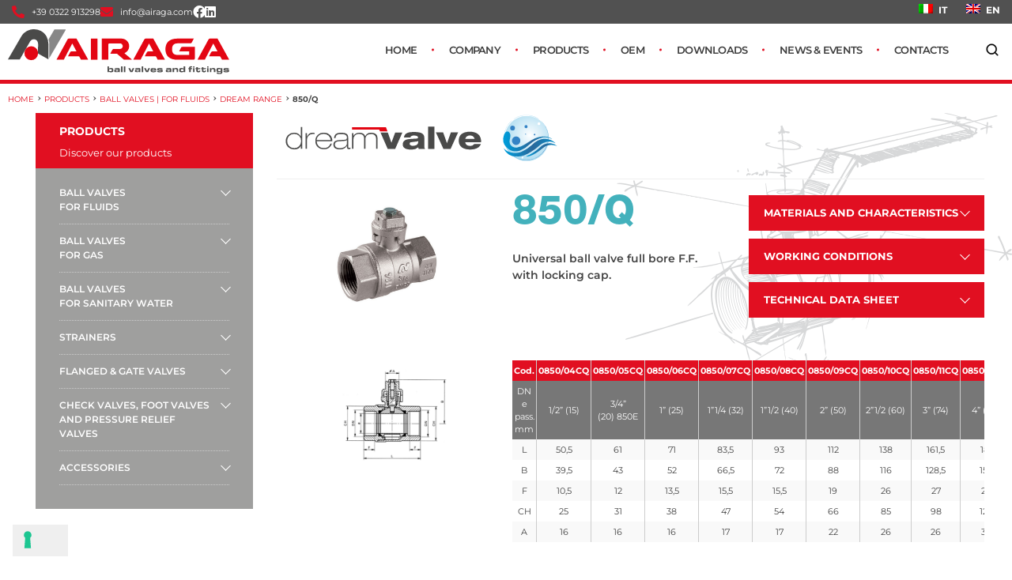

--- FILE ---
content_type: text/html; charset=UTF-8
request_url: https://www.airaga.com/en/prodotti/850-q/
body_size: 27997
content:
<!DOCTYPE html>
<!--[if IE 9 ]>   <html class="no-js oldie ie9 ie" lang="en-US" > <![endif]-->
<!--[if (gt IE 9)|!(IE)]><!--> <html class="no-js" lang="en-US" > <!--<![endif]-->
<head>
        <meta charset="UTF-8" >
        <meta http-equiv="X-UA-Compatible" content="IE=edge">
        <!-- devices setting -->
        <meta name="viewport"   content="initial-scale=1,user-scalable=no,width=device-width">

<script>
            // Initialize the data layer for Google Tag Manager (this should mandatorily be done before the Cookie Solution is loaded)
            window.dataLayer = window.dataLayer || [];
            function gtag() {
                dataLayer.push(arguments);
            }
            // Default consent mode is "denied" for both ads and analytics, but delay for 2 seconds until the Cookie Solution is loaded
            gtag("consent", "default", {
                ad_storage: "denied",
                analytics_storage: "denied",
                wait_for_update: 2000 // milliseconds
            });
            // Improve ad click measurement quality (optional)
            gtag('set', 'url_passthrough', true);
            // Further redact your ads data (optional)
            gtag("set", "ads_data_redaction", true);
        </script>
        <script async src="https://www.googletagmanager.com/gtag/js?id=G-Y990EDXFWT"></script>
        <script>
            window.dataLayer = window.dataLayer || [];
            function gtag() {
                dataLayer.push(arguments);
            }
            gtag('js', new Date());
          gtag('config', 'G-Y990EDXFWT', { 'anonymize_ip': true });
        </script>


 
<script type="text/javascript">
var _iub = _iub || [];
_iub.csConfiguration = {"askConsentAtCookiePolicyUpdate":true,"consentOnContinuedBrowsing":false,"perPurposeConsent":true,"whitelabel":false,"lang":"en","siteId":2172784,"floatingPreferencesButtonDisplay":"bottom-left","cookiePolicyId":33219998, "banner":{ "brandBackgroundColor":"none","brandTextColor":"black","logo":"https://www.airaga.com/wp-content/uploads/2020/07/airaga-rubinetterie-gozzano-novara-piemonte-logo.svg","rejectButtonDisplay":true,"rejectButtonColor":"#0073CE","rejectButtonCaptionColor":"white","position":"float-center","backgroundOverlay":true,"textColor":"black","backgroundColor":"white","acceptButtonDisplay":true,"acceptButtonColor":"#0073CE","acceptButtonCaptionColor":"white","customizeButtonDisplay":true,"customizeButtonColor":"#DADADA","customizeButtonCaptionColor":"#4D4D4D" }};
</script>
<script type="text/javascript" src="//cdn.iubenda.com/cs/iubenda_cs.js" charset="UTF-8" async></script>

 

    <!-- Owl Stylesheets -->
    <link rel="stylesheet" href="https://www.airaga.com/wp-content/themes/airaga/owlcarousel/owl.carousel.min.css">
    <link rel="stylesheet" href="https://www.airaga.com/wp-content/themes/airaga/owlcarousel/owl.theme.default.min.css">


<script src="https://code.jquery.com/jquery-3.5.1.min.js" integrity="sha256-9/aliU8dGd2tb6OSsuzixeV4y/faTqgFtohetphbbj0=" crossorigin="anonymous"></script>
<script type="text/javascript">
$(function() {
  $('.acc__title').click(function(j) {
    
    var dropDown = $(this).closest('.acc__card').find('.acc__panel');
    $(this).closest('.acc').find('.acc__panel').not(dropDown).slideUp();
    
    if ($(this).hasClass('active')) {
      $(this).removeClass('active');
    } else {
      $(this).closest('.acc').find('.acc__title.active').removeClass('active');
      $(this).addClass('active');
    }
    
    dropDown.stop(false, true).slideToggle();
    j.preventDefault();
  });
});
</script>

<script type="text/javascript">
$(function() {
  $('.acc__title2').click(function(j) {
    
    var dropDown = $(this).closest('.acc__card2').find('.acc__panel2');
    $(this).closest('.acc2').find('.acc__panel2').not(dropDown).slideUp();
    
    if ($(this).hasClass('active')) {
      $(this).removeClass('active');
    } else {
      $(this).closest('.acc2').find('.acc__title2.active').removeClass('active');
      $(this).addClass('active');
    }
    
    dropDown.stop(false, true).slideToggle();
    j.preventDefault();
  });
});
</script>

<script type="text/javascript">
$(function() {
  $('.acc__title_mobile').click(function(j) {
    
    var dropDown = $(this).closest('.acc__card_mobile').find('.acc__panel_mobile');
    $(this).closest('.acc_mobile').find('.acc__panel_mobile').not(dropDown).slideUp();
    
    if ($(this).hasClass('active')) {
      $(this).removeClass('active');
    } else {
      $(this).closest('.acc_mobile').find('.acc__title_mobile.active').removeClass('active');
      $(this).addClass('active');
    }
    
    dropDown.stop(false, true).slideToggle();
    j.preventDefault();
  });
});
</script>

<script type="text/javascript">
$(function() {
  $('.jobs__title').click(function(j) {
    
    var dropDown = $(this).closest('.jobs__card').find('.jobs__panel');
    $(this).closest('.jobs').find('.jobs__panel').not(dropDown).slideUp();
    
    if ($(this).hasClass('active')) {
      $(this).removeClass('active');
    } else {
      $(this).closest('.jobs').find('.jobs__title.active').removeClass('active');
      $(this).addClass('active');
    }
    
    dropDown.stop(false, true).slideToggle();
    j.preventDefault();
  });
});
</script>


<!-- outputs by wp_head -->
			<script type="text/javascript" class="_iub_cs_skip">
				var _iub = _iub || {};
				_iub.csConfiguration = _iub.csConfiguration || {};
				_iub.csConfiguration.siteId = "2172784";
				_iub.csConfiguration.cookiePolicyId = "33219998";
			</script>
			<script class="_iub_cs_skip" src="https://cs.iubenda.com/sync/2172784.js"></script>
			<meta name='robots' content='index, follow, max-image-preview:large, max-snippet:-1, max-video-preview:-1' />

	<!-- This site is optimized with the Yoast SEO plugin v26.5 - https://yoast.com/wordpress/plugins/seo/ -->
	<title>850/Q - Airaga Rubinetterie spa</title>
	<link rel="canonical" href="https://www.airaga.com/it/prodotti/850-q/" />
	<meta property="og:locale" content="en_US" />
	<meta property="og:type" content="article" />
	<meta property="og:title" content="850/Q - Airaga Rubinetterie spa" />
	<meta property="og:description" content="Universal ball valve full bore F.F. with locking cap." />
	<meta property="og:url" content="https://www.airaga.com/it/prodotti/850-q/" />
	<meta property="og:site_name" content="Airaga Rubinetterie spa" />
	<meta property="article:publisher" content="https://www.facebook.com/pg/airagarubinetteriespa/" />
	<meta property="article:modified_time" content="2021-01-05T17:47:34+00:00" />
	<meta property="og:image" content="https://www.airaga.com/wp-content/uploads/2020/08/850-q.jpg" />
	<meta property="og:image:width" content="1000" />
	<meta property="og:image:height" content="540" />
	<meta property="og:image:type" content="image/jpeg" />
	<meta name="twitter:card" content="summary_large_image" />
	<script type="application/ld+json" class="yoast-schema-graph">{"@context":"https://schema.org","@graph":[{"@type":"WebPage","@id":"https://www.airaga.com/it/prodotti/850-q/","url":"https://www.airaga.com/it/prodotti/850-q/","name":"850/Q - Airaga Rubinetterie spa","isPartOf":{"@id":"https://www.airaga.com/it/#website"},"primaryImageOfPage":{"@id":"https://www.airaga.com/it/prodotti/850-q/#primaryimage"},"image":{"@id":"https://www.airaga.com/it/prodotti/850-q/#primaryimage"},"thumbnailUrl":"https://www.airaga.com/wp-content/uploads/2020/08/850-q.jpg","datePublished":"2020-08-03T19:51:56+00:00","dateModified":"2021-01-05T17:47:34+00:00","breadcrumb":{"@id":"https://www.airaga.com/it/prodotti/850-q/#breadcrumb"},"inLanguage":"en-US","potentialAction":[{"@type":"ReadAction","target":["https://www.airaga.com/it/prodotti/850-q/"]}]},{"@type":"ImageObject","inLanguage":"en-US","@id":"https://www.airaga.com/it/prodotti/850-q/#primaryimage","url":"https://www.airaga.com/wp-content/uploads/2020/08/850-q.jpg","contentUrl":"https://www.airaga.com/wp-content/uploads/2020/08/850-q.jpg","width":1000,"height":540},{"@type":"BreadcrumbList","@id":"https://www.airaga.com/it/prodotti/850-q/#breadcrumb","itemListElement":[{"@type":"ListItem","position":1,"name":"Home","item":"https://www.airaga.com/"},{"@type":"ListItem","position":2,"name":"850/Q"}]},{"@type":"WebSite","@id":"https://www.airaga.com/it/#website","url":"https://www.airaga.com/it/","name":"Airaga Rubinetterie spa","description":"","publisher":{"@id":"https://www.airaga.com/it/#organization"},"potentialAction":[{"@type":"SearchAction","target":{"@type":"EntryPoint","urlTemplate":"https://www.airaga.com/it/?s={search_term_string}"},"query-input":{"@type":"PropertyValueSpecification","valueRequired":true,"valueName":"search_term_string"}}],"inLanguage":"en-US"},{"@type":"Organization","@id":"https://www.airaga.com/it/#organization","name":"Airaga Rubinetterie spa","url":"https://www.airaga.com/it/","logo":{"@type":"ImageObject","inLanguage":"en-US","@id":"https://www.airaga.com/it/#/schema/logo/image/","url":"https://www.airaga.com/wp-content/uploads/2020/07/airaga-rubinetterie-gozzano-novara-piemonte-logo.png","contentUrl":"https://www.airaga.com/wp-content/uploads/2020/07/airaga-rubinetterie-gozzano-novara-piemonte-logo.png","width":560,"height":115,"caption":"Airaga Rubinetterie spa"},"image":{"@id":"https://www.airaga.com/it/#/schema/logo/image/"},"sameAs":["https://www.facebook.com/pg/airagarubinetteriespa/","https://www.linkedin.com/company/airagarubinetteriespa"]}]}</script>
	<!-- / Yoast SEO plugin. -->


<link rel='dns-prefetch' href='//cdn.iubenda.com' />
<link rel='dns-prefetch' href='//maps.googleapis.com' />
<link rel="alternate" type="application/rss+xml" title="Airaga Rubinetterie spa &raquo; Feed" href="https://www.airaga.com/en/feed/" />
<link rel="alternate" type="application/rss+xml" title="Airaga Rubinetterie spa &raquo; Comments Feed" href="https://www.airaga.com/en/comments/feed/" />
<link rel="alternate" title="oEmbed (JSON)" type="application/json+oembed" href="https://www.airaga.com/en/wp-json/oembed/1.0/embed?url=https%3A%2F%2Fwww.airaga.com%2Fen%2Fprodotti%2F850-q%2F" />
<link rel="alternate" title="oEmbed (XML)" type="text/xml+oembed" href="https://www.airaga.com/en/wp-json/oembed/1.0/embed?url=https%3A%2F%2Fwww.airaga.com%2Fen%2Fprodotti%2F850-q%2F&#038;format=xml" />
		<!-- This site uses the Google Analytics by MonsterInsights plugin v9.10.1 - Using Analytics tracking - https://www.monsterinsights.com/ -->
		<!-- Note: MonsterInsights is not currently configured on this site. The site owner needs to authenticate with Google Analytics in the MonsterInsights settings panel. -->
					<!-- No tracking code set -->
				<!-- / Google Analytics by MonsterInsights -->
		<style id='wp-img-auto-sizes-contain-inline-css'>
img:is([sizes=auto i],[sizes^="auto," i]){contain-intrinsic-size:3000px 1500px}
/*# sourceURL=wp-img-auto-sizes-contain-inline-css */
</style>
<link rel='stylesheet' id='bdt-uikit-css' href='https://www.airaga.com/wp-content/plugins/bdthemes-element-pack/assets/css/bdt-uikit.css?ver=3.16.24' media='all' />
<link rel='stylesheet' id='ep-helper-css' href='https://www.airaga.com/wp-content/plugins/bdthemes-element-pack/assets/css/ep-helper.css?ver=7.4.0' media='all' />
<style id='wp-emoji-styles-inline-css'>

	img.wp-smiley, img.emoji {
		display: inline !important;
		border: none !important;
		box-shadow: none !important;
		height: 1em !important;
		width: 1em !important;
		margin: 0 0.07em !important;
		vertical-align: -0.1em !important;
		background: none !important;
		padding: 0 !important;
	}
/*# sourceURL=wp-emoji-styles-inline-css */
</style>
<link rel='stylesheet' id='wp-block-library-css' href='https://www.airaga.com/wp-includes/css/dist/block-library/style.min.css?ver=547f75fdee6851fce8f961bed8e946dc' media='all' />
<style id='classic-theme-styles-inline-css'>
/*! This file is auto-generated */
.wp-block-button__link{color:#fff;background-color:#32373c;border-radius:9999px;box-shadow:none;text-decoration:none;padding:calc(.667em + 2px) calc(1.333em + 2px);font-size:1.125em}.wp-block-file__button{background:#32373c;color:#fff;text-decoration:none}
/*# sourceURL=/wp-includes/css/classic-themes.min.css */
</style>
<style id='global-styles-inline-css'>
:root{--wp--preset--aspect-ratio--square: 1;--wp--preset--aspect-ratio--4-3: 4/3;--wp--preset--aspect-ratio--3-4: 3/4;--wp--preset--aspect-ratio--3-2: 3/2;--wp--preset--aspect-ratio--2-3: 2/3;--wp--preset--aspect-ratio--16-9: 16/9;--wp--preset--aspect-ratio--9-16: 9/16;--wp--preset--color--black: #000000;--wp--preset--color--cyan-bluish-gray: #abb8c3;--wp--preset--color--white: #ffffff;--wp--preset--color--pale-pink: #f78da7;--wp--preset--color--vivid-red: #cf2e2e;--wp--preset--color--luminous-vivid-orange: #ff6900;--wp--preset--color--luminous-vivid-amber: #fcb900;--wp--preset--color--light-green-cyan: #7bdcb5;--wp--preset--color--vivid-green-cyan: #00d084;--wp--preset--color--pale-cyan-blue: #8ed1fc;--wp--preset--color--vivid-cyan-blue: #0693e3;--wp--preset--color--vivid-purple: #9b51e0;--wp--preset--gradient--vivid-cyan-blue-to-vivid-purple: linear-gradient(135deg,rgb(6,147,227) 0%,rgb(155,81,224) 100%);--wp--preset--gradient--light-green-cyan-to-vivid-green-cyan: linear-gradient(135deg,rgb(122,220,180) 0%,rgb(0,208,130) 100%);--wp--preset--gradient--luminous-vivid-amber-to-luminous-vivid-orange: linear-gradient(135deg,rgb(252,185,0) 0%,rgb(255,105,0) 100%);--wp--preset--gradient--luminous-vivid-orange-to-vivid-red: linear-gradient(135deg,rgb(255,105,0) 0%,rgb(207,46,46) 100%);--wp--preset--gradient--very-light-gray-to-cyan-bluish-gray: linear-gradient(135deg,rgb(238,238,238) 0%,rgb(169,184,195) 100%);--wp--preset--gradient--cool-to-warm-spectrum: linear-gradient(135deg,rgb(74,234,220) 0%,rgb(151,120,209) 20%,rgb(207,42,186) 40%,rgb(238,44,130) 60%,rgb(251,105,98) 80%,rgb(254,248,76) 100%);--wp--preset--gradient--blush-light-purple: linear-gradient(135deg,rgb(255,206,236) 0%,rgb(152,150,240) 100%);--wp--preset--gradient--blush-bordeaux: linear-gradient(135deg,rgb(254,205,165) 0%,rgb(254,45,45) 50%,rgb(107,0,62) 100%);--wp--preset--gradient--luminous-dusk: linear-gradient(135deg,rgb(255,203,112) 0%,rgb(199,81,192) 50%,rgb(65,88,208) 100%);--wp--preset--gradient--pale-ocean: linear-gradient(135deg,rgb(255,245,203) 0%,rgb(182,227,212) 50%,rgb(51,167,181) 100%);--wp--preset--gradient--electric-grass: linear-gradient(135deg,rgb(202,248,128) 0%,rgb(113,206,126) 100%);--wp--preset--gradient--midnight: linear-gradient(135deg,rgb(2,3,129) 0%,rgb(40,116,252) 100%);--wp--preset--font-size--small: 13px;--wp--preset--font-size--medium: 20px;--wp--preset--font-size--large: 36px;--wp--preset--font-size--x-large: 42px;--wp--preset--spacing--20: 0.44rem;--wp--preset--spacing--30: 0.67rem;--wp--preset--spacing--40: 1rem;--wp--preset--spacing--50: 1.5rem;--wp--preset--spacing--60: 2.25rem;--wp--preset--spacing--70: 3.38rem;--wp--preset--spacing--80: 5.06rem;--wp--preset--shadow--natural: 6px 6px 9px rgba(0, 0, 0, 0.2);--wp--preset--shadow--deep: 12px 12px 50px rgba(0, 0, 0, 0.4);--wp--preset--shadow--sharp: 6px 6px 0px rgba(0, 0, 0, 0.2);--wp--preset--shadow--outlined: 6px 6px 0px -3px rgb(255, 255, 255), 6px 6px rgb(0, 0, 0);--wp--preset--shadow--crisp: 6px 6px 0px rgb(0, 0, 0);}:where(.is-layout-flex){gap: 0.5em;}:where(.is-layout-grid){gap: 0.5em;}body .is-layout-flex{display: flex;}.is-layout-flex{flex-wrap: wrap;align-items: center;}.is-layout-flex > :is(*, div){margin: 0;}body .is-layout-grid{display: grid;}.is-layout-grid > :is(*, div){margin: 0;}:where(.wp-block-columns.is-layout-flex){gap: 2em;}:where(.wp-block-columns.is-layout-grid){gap: 2em;}:where(.wp-block-post-template.is-layout-flex){gap: 1.25em;}:where(.wp-block-post-template.is-layout-grid){gap: 1.25em;}.has-black-color{color: var(--wp--preset--color--black) !important;}.has-cyan-bluish-gray-color{color: var(--wp--preset--color--cyan-bluish-gray) !important;}.has-white-color{color: var(--wp--preset--color--white) !important;}.has-pale-pink-color{color: var(--wp--preset--color--pale-pink) !important;}.has-vivid-red-color{color: var(--wp--preset--color--vivid-red) !important;}.has-luminous-vivid-orange-color{color: var(--wp--preset--color--luminous-vivid-orange) !important;}.has-luminous-vivid-amber-color{color: var(--wp--preset--color--luminous-vivid-amber) !important;}.has-light-green-cyan-color{color: var(--wp--preset--color--light-green-cyan) !important;}.has-vivid-green-cyan-color{color: var(--wp--preset--color--vivid-green-cyan) !important;}.has-pale-cyan-blue-color{color: var(--wp--preset--color--pale-cyan-blue) !important;}.has-vivid-cyan-blue-color{color: var(--wp--preset--color--vivid-cyan-blue) !important;}.has-vivid-purple-color{color: var(--wp--preset--color--vivid-purple) !important;}.has-black-background-color{background-color: var(--wp--preset--color--black) !important;}.has-cyan-bluish-gray-background-color{background-color: var(--wp--preset--color--cyan-bluish-gray) !important;}.has-white-background-color{background-color: var(--wp--preset--color--white) !important;}.has-pale-pink-background-color{background-color: var(--wp--preset--color--pale-pink) !important;}.has-vivid-red-background-color{background-color: var(--wp--preset--color--vivid-red) !important;}.has-luminous-vivid-orange-background-color{background-color: var(--wp--preset--color--luminous-vivid-orange) !important;}.has-luminous-vivid-amber-background-color{background-color: var(--wp--preset--color--luminous-vivid-amber) !important;}.has-light-green-cyan-background-color{background-color: var(--wp--preset--color--light-green-cyan) !important;}.has-vivid-green-cyan-background-color{background-color: var(--wp--preset--color--vivid-green-cyan) !important;}.has-pale-cyan-blue-background-color{background-color: var(--wp--preset--color--pale-cyan-blue) !important;}.has-vivid-cyan-blue-background-color{background-color: var(--wp--preset--color--vivid-cyan-blue) !important;}.has-vivid-purple-background-color{background-color: var(--wp--preset--color--vivid-purple) !important;}.has-black-border-color{border-color: var(--wp--preset--color--black) !important;}.has-cyan-bluish-gray-border-color{border-color: var(--wp--preset--color--cyan-bluish-gray) !important;}.has-white-border-color{border-color: var(--wp--preset--color--white) !important;}.has-pale-pink-border-color{border-color: var(--wp--preset--color--pale-pink) !important;}.has-vivid-red-border-color{border-color: var(--wp--preset--color--vivid-red) !important;}.has-luminous-vivid-orange-border-color{border-color: var(--wp--preset--color--luminous-vivid-orange) !important;}.has-luminous-vivid-amber-border-color{border-color: var(--wp--preset--color--luminous-vivid-amber) !important;}.has-light-green-cyan-border-color{border-color: var(--wp--preset--color--light-green-cyan) !important;}.has-vivid-green-cyan-border-color{border-color: var(--wp--preset--color--vivid-green-cyan) !important;}.has-pale-cyan-blue-border-color{border-color: var(--wp--preset--color--pale-cyan-blue) !important;}.has-vivid-cyan-blue-border-color{border-color: var(--wp--preset--color--vivid-cyan-blue) !important;}.has-vivid-purple-border-color{border-color: var(--wp--preset--color--vivid-purple) !important;}.has-vivid-cyan-blue-to-vivid-purple-gradient-background{background: var(--wp--preset--gradient--vivid-cyan-blue-to-vivid-purple) !important;}.has-light-green-cyan-to-vivid-green-cyan-gradient-background{background: var(--wp--preset--gradient--light-green-cyan-to-vivid-green-cyan) !important;}.has-luminous-vivid-amber-to-luminous-vivid-orange-gradient-background{background: var(--wp--preset--gradient--luminous-vivid-amber-to-luminous-vivid-orange) !important;}.has-luminous-vivid-orange-to-vivid-red-gradient-background{background: var(--wp--preset--gradient--luminous-vivid-orange-to-vivid-red) !important;}.has-very-light-gray-to-cyan-bluish-gray-gradient-background{background: var(--wp--preset--gradient--very-light-gray-to-cyan-bluish-gray) !important;}.has-cool-to-warm-spectrum-gradient-background{background: var(--wp--preset--gradient--cool-to-warm-spectrum) !important;}.has-blush-light-purple-gradient-background{background: var(--wp--preset--gradient--blush-light-purple) !important;}.has-blush-bordeaux-gradient-background{background: var(--wp--preset--gradient--blush-bordeaux) !important;}.has-luminous-dusk-gradient-background{background: var(--wp--preset--gradient--luminous-dusk) !important;}.has-pale-ocean-gradient-background{background: var(--wp--preset--gradient--pale-ocean) !important;}.has-electric-grass-gradient-background{background: var(--wp--preset--gradient--electric-grass) !important;}.has-midnight-gradient-background{background: var(--wp--preset--gradient--midnight) !important;}.has-small-font-size{font-size: var(--wp--preset--font-size--small) !important;}.has-medium-font-size{font-size: var(--wp--preset--font-size--medium) !important;}.has-large-font-size{font-size: var(--wp--preset--font-size--large) !important;}.has-x-large-font-size{font-size: var(--wp--preset--font-size--x-large) !important;}
:where(.wp-block-post-template.is-layout-flex){gap: 1.25em;}:where(.wp-block-post-template.is-layout-grid){gap: 1.25em;}
:where(.wp-block-term-template.is-layout-flex){gap: 1.25em;}:where(.wp-block-term-template.is-layout-grid){gap: 1.25em;}
:where(.wp-block-columns.is-layout-flex){gap: 2em;}:where(.wp-block-columns.is-layout-grid){gap: 2em;}
:root :where(.wp-block-pullquote){font-size: 1.5em;line-height: 1.6;}
/*# sourceURL=global-styles-inline-css */
</style>
<link rel='stylesheet' id='airaga-stats-style-css' href='https://www.airaga.com/wp-content/plugins/airaga-energy-stats/airaga-stats-style.css?ver=547f75fdee6851fce8f961bed8e946dc' media='all' />
<link rel='stylesheet' id='contact-form-7-css' href='https://www.airaga.com/wp-content/plugins/contact-form-7/includes/css/styles.css?ver=6.1.4' media='all' />
<link rel='stylesheet' id='social_share_button_style-css' href='https://www.airaga.com/wp-content/plugins/social-share-button/assets/front/css/style.css?ver=547f75fdee6851fce8f961bed8e946dc' media='all' />
<link rel='stylesheet' id='fontawesome-5-css' href='https://www.airaga.com/wp-content/plugins/social-share-button/assets/global/css/fontawesome-5.min.css?ver=547f75fdee6851fce8f961bed8e946dc' media='all' />
<link rel='stylesheet' id='megamenu-css' href='https://www.airaga.com/wp-content/uploads/maxmegamenu/style.css?ver=495ba8' media='all' />
<link rel='stylesheet' id='dashicons-css' href='https://www.airaga.com/wp-includes/css/dashicons.min.css?ver=547f75fdee6851fce8f961bed8e946dc' media='all' />
<link rel='stylesheet' id='parent-style-css' href='https://www.airaga.com/wp-content/themes/phlox-pro/style.css?ver=547f75fdee6851fce8f961bed8e946dc' media='all' />
<link rel='stylesheet' id='auxin-base-css' href='https://www.airaga.com/wp-content/themes/phlox-pro/css/base.css?ver=5.16.0' media='all' />
<link rel='stylesheet' id='auxin-front-icon-css' href='https://www.airaga.com/wp-content/themes/phlox-pro/css/auxin-icon.css?ver=5.16.0' media='all' />
<link rel='stylesheet' id='auxin-main-css' href='https://www.airaga.com/wp-content/themes/phlox-pro/css/main.css?ver=5.16.0' media='all' />
<link rel='stylesheet' id='my-elementor-carousel-css' href='https://www.airaga.com/wp-content/plugins/my-elementor-carousel/assets/css/my-elementor-carousel.css?ver=1.0.0' media='all' />
<link rel='stylesheet' id='elementor-frontend-css' href='https://www.airaga.com/wp-content/plugins/elementor/assets/css/frontend.min.css?ver=3.33.4' media='all' />
<style id='elementor-frontend-inline-css'>
.elementor-66 .elementor-element.elementor-element-617c77d .aux-menu-depth-0.aux-hover > .aux-item-content {color:var( --auxin-featured-color-8 ) !important;}
.elementor-2996 .elementor-element.elementor-element-6e703833 .aux-modern-heading-primary{color:var( --auxin-featured-color-3 );}.elementor-2996 .elementor-element.elementor-element-afca7a1 .aux-modern-heading-primary{color:var( --auxin-featured-color-3 );}.elementor-2996 .elementor-element.elementor-element-8e790e3 .aux-modern-heading-primary{color:var( --auxin-featured-color-3 );}
/*# sourceURL=elementor-frontend-inline-css */
</style>
<link rel='stylesheet' id='widget-icon-list-css' href='https://www.airaga.com/wp-content/plugins/elementor/assets/css/widget-icon-list.min.css?ver=3.33.4' media='all' />
<link rel='stylesheet' id='swiper-css' href='https://www.airaga.com/wp-content/plugins/elementor/assets/lib/swiper/v8/css/swiper.min.css?ver=8.4.5' media='all' />
<link rel='stylesheet' id='e-swiper-css' href='https://www.airaga.com/wp-content/plugins/elementor/assets/css/conditionals/e-swiper.min.css?ver=3.33.4' media='all' />
<link rel='stylesheet' id='e-sticky-css' href='https://www.airaga.com/wp-content/plugins/elementor-pro/assets/css/modules/sticky.min.css?ver=3.33.2' media='all' />
<link rel='stylesheet' id='widget-image-css' href='https://www.airaga.com/wp-content/plugins/elementor/assets/css/widget-image.min.css?ver=3.33.4' media='all' />
<link rel='stylesheet' id='ep-offcanvas-css' href='https://www.airaga.com/wp-content/plugins/bdthemes-element-pack/assets/css/ep-offcanvas.css?ver=7.4.0' media='all' />
<link rel='stylesheet' id='elementor-icons-css' href='https://www.airaga.com/wp-content/plugins/elementor/assets/lib/eicons/css/elementor-icons.min.css?ver=5.44.0' media='all' />
<link rel='stylesheet' id='elementor-post-132-css' href='https://www.airaga.com/wp-content/uploads/elementor/css/post-132.css?ver=1768563246' media='all' />
<link rel='stylesheet' id='auxin-elementor-base-css' href='https://www.airaga.com/wp-content/themes/phlox-pro/css/other/elementor.css?ver=5.16.0' media='all' />
<link rel='stylesheet' id='auxin-elementor-widgets-css' href='https://www.airaga.com/wp-content/plugins/auxin-elements/admin/assets/css/elementor-widgets.css?ver=2.17.12' media='all' />
<link rel='stylesheet' id='mediaelement-css' href='https://www.airaga.com/wp-includes/js/mediaelement/mediaelementplayer-legacy.min.css?ver=4.2.17' media='all' />
<link rel='stylesheet' id='wp-mediaelement-css' href='https://www.airaga.com/wp-includes/js/mediaelement/wp-mediaelement.min.css?ver=547f75fdee6851fce8f961bed8e946dc' media='all' />
<link rel='stylesheet' id='font-awesome-5-all-css' href='https://www.airaga.com/wp-content/plugins/elementor/assets/lib/font-awesome/css/all.min.css?ver=3.33.4' media='all' />
<link rel='stylesheet' id='font-awesome-4-shim-css' href='https://www.airaga.com/wp-content/plugins/elementor/assets/lib/font-awesome/css/v4-shims.min.css?ver=3.33.4' media='all' />
<link rel='stylesheet' id='elementor-post-66-css' href='https://www.airaga.com/wp-content/uploads/elementor/css/post-66.css?ver=1768563246' media='all' />
<link rel='stylesheet' id='child-style-css' href='https://www.airaga.com/wp-content/themes/airaga/style.css?ver=547f75fdee6851fce8f961bed8e946dc' media='all' />
<link rel='stylesheet' id='auxin-child-css' href='https://www.airaga.com/wp-content/themes/airaga/style.css?ver=5.16.0' media='all' />
<link rel='stylesheet' id='auxin-custom-css' href='https://www.airaga.com/wp-content/uploads/phlox-pro/custom.css?ver=4.8' media='all' />
<link rel='stylesheet' id='auxin-go-pricing-css' href='https://www.airaga.com/wp-content/themes/phlox-pro/css/go-pricing.css?ver=5.16.0' media='all' />
<link rel='stylesheet' id='elementor-post-2996-css' href='https://www.airaga.com/wp-content/uploads/elementor/css/post-2996.css?ver=1768563246' media='all' />
<link rel='stylesheet' id='elementor-gf-local-roboto-css' href='https://www.airaga.com/wp-content/uploads/elementor/google-fonts/css/roboto.css?ver=1745355807' media='all' />
<link rel='stylesheet' id='elementor-gf-local-robotoslab-css' href='https://www.airaga.com/wp-content/uploads/elementor/google-fonts/css/robotoslab.css?ver=1745355809' media='all' />
<link rel='stylesheet' id='elementor-gf-local-montserrat-css' href='https://www.airaga.com/wp-content/uploads/elementor/google-fonts/css/montserrat.css?ver=1745355813' media='all' />
<link rel='stylesheet' id='elementor-icons-shared-0-css' href='https://www.airaga.com/wp-content/plugins/elementor/assets/lib/font-awesome/css/fontawesome.min.css?ver=5.15.3' media='all' />
<link rel='stylesheet' id='elementor-icons-fa-solid-css' href='https://www.airaga.com/wp-content/plugins/elementor/assets/lib/font-awesome/css/solid.min.css?ver=5.15.3' media='all' />
<link rel='stylesheet' id='elementor-icons-fa-brands-css' href='https://www.airaga.com/wp-content/plugins/elementor/assets/lib/font-awesome/css/brands.min.css?ver=5.15.3' media='all' />

<script  type="text/javascript" class=" _iub_cs_skip" id="iubenda-head-inline-scripts-0">
var _iub = _iub || [];
_iub.csConfiguration = {"askConsentAtCookiePolicyUpdate":true,"consentOnContinuedBrowsing":false,"perPurposeConsent":true,"whitelabel":false,"lang":"en","siteId":2172784,"floatingPreferencesButtonDisplay":"bottom-left","cookiePolicyId":33219998, "banner":{ "brandBackgroundColor":"none","brandTextColor":"black","logo":"https://www.airaga.com/wp-content/uploads/2020/07/airaga-rubinetterie-gozzano-novara-piemonte-logo.svg","rejectButtonDisplay":true,"rejectButtonColor":"#0073CE","rejectButtonCaptionColor":"white","position":"float-center","backgroundOverlay":true,"textColor":"black","backgroundColor":"white","acceptButtonDisplay":true,"acceptButtonColor":"#0073CE","acceptButtonCaptionColor":"white","customizeButtonDisplay":true,"customizeButtonColor":"#DADADA","customizeButtonCaptionColor":"#4D4D4D" }};

//# sourceURL=iubenda-head-inline-scripts-0
</script>
<script  type="text/javascript" charset="UTF-8" async="" class=" _iub_cs_skip" src="//cdn.iubenda.com/cs/iubenda_cs.js?ver=3.12.4" id="iubenda-head-scripts-1-js"></script>
<script src="https://www.airaga.com/wp-includes/js/jquery/jquery.min.js?ver=3.7.1" id="jquery-core-js"></script>
<script src="https://www.airaga.com/wp-includes/js/jquery/jquery-migrate.min.js?ver=3.4.1" id="jquery-migrate-js"></script>
<script src="https://www.airaga.com/wp-content/plugins/auxin-pro-tools/admin/assets/js/elementor/widgets.js?ver=1.9.1" id="auxin-elementor-pro-widgets-js"></script>
<script id="social_share_button_front_js-js-extra">
var social_share_button_ajax = {"social_share_button_ajaxurl":"https://www.airaga.com/wp-admin/admin-ajax.php"};
//# sourceURL=social_share_button_front_js-js-extra
</script>
<script src="https://www.airaga.com/wp-content/plugins/social-share-button/assets/front/js/scripts.js?ver=547f75fdee6851fce8f961bed8e946dc" id="social_share_button_front_js-js"></script>
<script src="https://www.airaga.com/wp-content/plugins/sticky-menu-or-anything-on-scroll/assets/js/jq-sticky-anything.min.js?ver=2.1.1" id="stickyAnythingLib-js"></script>
<script src="https://www.airaga.com/wp-content/plugins/elementor/assets/lib/font-awesome/js/v4-shims.min.js?ver=3.33.4" id="font-awesome-4-shim-js"></script>
<script id="auxin-modernizr-js-extra">
var auxin = {"ajax_url":"https://www.airaga.com/wp-admin/admin-ajax.php","is_rtl":"","is_reponsive":"1","is_framed":"","frame_width":"20","wpml_lang":"en","uploadbaseurl":"https://www.airaga.com/wp-content/uploads","nonce":"7845cc7bca"};
//# sourceURL=auxin-modernizr-js-extra
</script>
<script id="auxin-modernizr-js-before">
/* < ![CDATA[ */
function auxinNS(n){for(var e=n.split("."),a=window,i="",r=e.length,t=0;r>t;t++)"window"!=e[t]&&(i=e[t],a[i]=a[i]||{},a=a[i]);return a;}
/* ]]> */
//# sourceURL=auxin-modernizr-js-before
</script>
<script src="https://www.airaga.com/wp-content/themes/phlox-pro/js/solo/modernizr-custom.min.js?ver=5.16.0" id="auxin-modernizr-js"></script>
<link rel="https://api.w.org/" href="https://www.airaga.com/en/wp-json/" /><link rel="alternate" title="JSON" type="application/json" href="https://www.airaga.com/en/wp-json/wp/v2/prodotti/1380" /><link rel="EditURI" type="application/rsd+xml" title="RSD" href="https://www.airaga.com/xmlrpc.php?rsd" />
<meta property="og:title" content="850/Q" /><meta property="og:url" content="https://www.airaga.com/en/prodotti/850-q/" /><meta property="og:image" content="https://www.airaga.com/wp-content/uploads/2020/08/850-q.jpg" /><style type="text/css">
.qtranxs_flag_it {background-image: url(https://www.airaga.com/wp-content/plugins/qtranslate-xt/flags/it.png); background-repeat: no-repeat;}
.qtranxs_flag_en {background-image: url(https://www.airaga.com/wp-content/plugins/qtranslate-xt/flags/gb.png); background-repeat: no-repeat;}
</style>
<link hreflang="it" href="https://www.airaga.com/it/prodotti/850-q/" rel="alternate" />
<link hreflang="en" href="https://www.airaga.com/en/prodotti/850-q/" rel="alternate" />
<link hreflang="x-default" href="https://www.airaga.com/it/prodotti/850-q/" rel="alternate" />
<meta name="generator" content="qTranslate-XT 3.9.3" />
<!-- Chrome, Firefox OS and Opera -->
<meta name="theme-color" content="#1bb0ce" />
<!-- Windows Phone -->
<meta name="msapplication-navbutton-color" content="#1bb0ce" />
<!-- iOS Safari -->
<meta name="apple-mobile-web-app-capable" content="yes">
<meta name="apple-mobile-web-app-status-bar-style" content="black-translucent">

<meta name="generator" content="Elementor 3.33.4; features: additional_custom_breakpoints; settings: css_print_method-external, google_font-enabled, font_display-auto">
			<style>
				.e-con.e-parent:nth-of-type(n+4):not(.e-lazyloaded):not(.e-no-lazyload),
				.e-con.e-parent:nth-of-type(n+4):not(.e-lazyloaded):not(.e-no-lazyload) * {
					background-image: none !important;
				}
				@media screen and (max-height: 1024px) {
					.e-con.e-parent:nth-of-type(n+3):not(.e-lazyloaded):not(.e-no-lazyload),
					.e-con.e-parent:nth-of-type(n+3):not(.e-lazyloaded):not(.e-no-lazyload) * {
						background-image: none !important;
					}
				}
				@media screen and (max-height: 640px) {
					.e-con.e-parent:nth-of-type(n+2):not(.e-lazyloaded):not(.e-no-lazyload),
					.e-con.e-parent:nth-of-type(n+2):not(.e-lazyloaded):not(.e-no-lazyload) * {
						background-image: none !important;
					}
				}
			</style>
			<meta name="generator" content="Powered by Slider Revolution 6.6.17 - responsive, Mobile-Friendly Slider Plugin for WordPress with comfortable drag and drop interface." />
<link rel="icon" href="https://www.airaga.com/wp-content/uploads/2020/05/cropped-airaga-rubinetterie-gozzano-novara-piemonte-icon-32x32.png" sizes="32x32" />
<link rel="icon" href="https://www.airaga.com/wp-content/uploads/2020/05/cropped-airaga-rubinetterie-gozzano-novara-piemonte-icon-192x192.png" sizes="192x192" />
<link rel="apple-touch-icon" href="https://www.airaga.com/wp-content/uploads/2020/05/cropped-airaga-rubinetterie-gozzano-novara-piemonte-icon-180x180.png" />
<meta name="msapplication-TileImage" content="https://www.airaga.com/wp-content/uploads/2020/05/cropped-airaga-rubinetterie-gozzano-novara-piemonte-icon-270x270.png" />
<script>function setREVStartSize(e){
			//window.requestAnimationFrame(function() {
				window.RSIW = window.RSIW===undefined ? window.innerWidth : window.RSIW;
				window.RSIH = window.RSIH===undefined ? window.innerHeight : window.RSIH;
				try {
					var pw = document.getElementById(e.c).parentNode.offsetWidth,
						newh;
					pw = pw===0 || isNaN(pw) || (e.l=="fullwidth" || e.layout=="fullwidth") ? window.RSIW : pw;
					e.tabw = e.tabw===undefined ? 0 : parseInt(e.tabw);
					e.thumbw = e.thumbw===undefined ? 0 : parseInt(e.thumbw);
					e.tabh = e.tabh===undefined ? 0 : parseInt(e.tabh);
					e.thumbh = e.thumbh===undefined ? 0 : parseInt(e.thumbh);
					e.tabhide = e.tabhide===undefined ? 0 : parseInt(e.tabhide);
					e.thumbhide = e.thumbhide===undefined ? 0 : parseInt(e.thumbhide);
					e.mh = e.mh===undefined || e.mh=="" || e.mh==="auto" ? 0 : parseInt(e.mh,0);
					if(e.layout==="fullscreen" || e.l==="fullscreen")
						newh = Math.max(e.mh,window.RSIH);
					else{
						e.gw = Array.isArray(e.gw) ? e.gw : [e.gw];
						for (var i in e.rl) if (e.gw[i]===undefined || e.gw[i]===0) e.gw[i] = e.gw[i-1];
						e.gh = e.el===undefined || e.el==="" || (Array.isArray(e.el) && e.el.length==0)? e.gh : e.el;
						e.gh = Array.isArray(e.gh) ? e.gh : [e.gh];
						for (var i in e.rl) if (e.gh[i]===undefined || e.gh[i]===0) e.gh[i] = e.gh[i-1];
											
						var nl = new Array(e.rl.length),
							ix = 0,
							sl;
						e.tabw = e.tabhide>=pw ? 0 : e.tabw;
						e.thumbw = e.thumbhide>=pw ? 0 : e.thumbw;
						e.tabh = e.tabhide>=pw ? 0 : e.tabh;
						e.thumbh = e.thumbhide>=pw ? 0 : e.thumbh;
						for (var i in e.rl) nl[i] = e.rl[i]<window.RSIW ? 0 : e.rl[i];
						sl = nl[0];
						for (var i in nl) if (sl>nl[i] && nl[i]>0) { sl = nl[i]; ix=i;}
						var m = pw>(e.gw[ix]+e.tabw+e.thumbw) ? 1 : (pw-(e.tabw+e.thumbw)) / (e.gw[ix]);
						newh =  (e.gh[ix] * m) + (e.tabh + e.thumbh);
					}
					var el = document.getElementById(e.c);
					if (el!==null && el) el.style.height = newh+"px";
					el = document.getElementById(e.c+"_wrapper");
					if (el!==null && el) {
						el.style.height = newh+"px";
						el.style.display = "block";
					}
				} catch(e){
					console.log("Failure at Presize of Slider:" + e)
				}
			//});
		  };</script>
		<style id="wp-custom-css">
			#topbar:nth-of-type(2) {
  display: none;
  visibility: hidden;
}


section.bdt-sticky.elementor-section.elementor-top-section.elementor-element.elementor-element-fcc8768.elementor-section-stretched.elementor-section-height-min-height.elementor-section-boxed.elementor-section-height-default.elementor-section-items-middle.elementor-sticky.elementor-sticky--effects.elementor-sticky__spacer {
    display: none;
}
.aux-modern-heading-description {
    display: block !important;
    visibility: visible !important;
}

.elementor-post__text {
    font-family: 'Montserrat';
}


/*modifiche font 2000net*/
.tabella-misure {
  'Montserrat'!important;
}
input[type=search] {
   
    font-family: 'Montserrat'!important;
}

form.wpcf7-form.init p {
    font-family: 'Montserrat';
}

.related .dettaglio, .dettaglio {
   
    font-family: 'Montserrat'!important;
}


#demo-2 input[type=search] {
    font-family: 'Montserrat';
}

/*modifiche font 2000net - fine*/

.acc__header {
    background-color: rgba(225,15,33,1.0);
    padding: 10px 30px 10px 30px;
    font-size: 13px;
    color: #fff;
    font-family: 'Montserrat';
}


.aux-button{
     margin-bottom: 0;
}
 .submit {
     border-radius: 0 !important;
     padding: 20px 50px !important;
     background-color: transparent;
     background-image: linear-gradient(90deg, #24a7ff 0%, #2a46fe 100%);
     box-shadow: 6px 8px 30px 0px rgba(0,84,252,0.65);
     text-shadow: 0px 0px 0px rgba(0,0,0,0);
}
.page-id-91 #wpcf7-f115-p91-o1{
	display:none;
}
.wpcf7-form-control {
    padding-left: 10px !important;
}
 .aux-load-more{
     background-color: transparent;
     background-image: linear-gradient(180deg, #24a7ff 0%, #2a46fe 100%);
     box-shadow: 6px 8px 30px 0px rgba(0,84,252,0.65);
     border: none;
     width: 130px;
     height: 130px;
}
 .aux-load-more svg .aux-progress-bg {
     stroke: rgba(0,0,0,0);
}
 .aux-load-more svg .aux-progress {
     stroke: rgba(0,0,0,0);
}
 .aux-load-more .aux-label-text, .aux-load-more .aux-loading-label{
     color: #fff;
     line-height: 130px;
     font-weight: 500;
     font-family: Montserrat;
     font-size: 16px;
}
 .site-header-section .aux-wrapper {
     box-shadow: 0 3px 35px rgba(0,0,0,0.16);
}
 .aux-content-top-margin .aux-primary{
     padding-top: 120px;
}
 .aux-subfooter:before{
     content: '';
     position: absolute;
     left: 0;
     top: 0;
     right: 0;
     bottom: 0;
     background-color: #1C1C1C;
     opacity: 0.92;
}
 .aux-subfooter table{
     border: none;
}
 .aux-subfooter table td{
     padding: 0;
     border: none;
     color: rgba(255,255,255,0.7) !important;
}
 .subfooter.aux-subfooter .widget-title{
     line-height: 57px;
     font-size: 23px !important;
     font-weight: bold !important;
}
 .subfooter.aux-subfooter .widget-title:after{
     content: '';
     display: block;
     width:38px;
     height: 3px;
     background-color: #19B0FF;
     margin-top: 10px 
}
 .subfooter.aux-subfooter p, .subfooter.aux-subfooter a{
     color: rgba(255,255,255,0.7) !important;
}
 .aux-subfooter .mc4wp-form p{
     margin-bottom: 19px;
}
 .aux-subfooter .mc4wp-form{
     margin-bottom: 90px;
     color: #ffffff;
}
 .aux-subfooter .aux-news-letter {
     position: relative;
     margin: 0 auto 5px;
     opacity: 0.95;
}
 .aux-subfooter .aux-news-letter input[type="email"] {
     border: none;
     background: #FFFFFF;
     box-shadow: 0 12px 25px rgba(0, 0, 0, 0.45);
     padding: 15px 135px 15px 30px;
}
 .aux-subfooter .aux-news-letter input[type="submit"] {
     background: none;
     color: #31B2FF;
     font-weight: 700;
     line-height: 26px;
     font-size: 14px;
     max-width: none;
     width: auto;
     position: absolute;
     right: 0;
     top: 0;
     margin: 0;
     padding: 12px 25px;
}
 .aux-business-tiles .aux-widget-recent-portfolios{
     margin-right: -30px;
}
.elementor-page .page-title-section .page-header > .aux-container > :first-child, .elementor-page .page-title-section .page-header > .aux-container > :last-child{
     margin: 200px 0;
}
.elementor-page .page-title-section .page-title{
     font-size: 65px;
     line-height: 79px;
     text-transform: uppercase;
}

 .single-post .entry-main .entry-title{
     color: #2A46FE;
     text-align:center;
     font-size:55px;
     line-height:69px;
}
 .single-post .entry-main .entry-info{
     color: #AAAAAA;
     font-size:14px;
     line-height:19px;
     text-align:center;
}
 .comment-respond .form-submit{
     text-align:right;
}
 @media screen and (max-width: 767px) {
     .elementor-page .page-title-section .page-header > .aux-container > :first-child, .page-title-section .page-header > .aux-container > :last-child{
         margin: 100px 0;
    }
    .elementor-page .page-title-section .page-title{
         font-size: 38px;
         line-height: 46px;
    }
     .single-post:not(.woocommerce) .entry-main, .single-post:not(.woocommerce) .aux-next-prev-posts, .single-post:not(.woocommerce) #comments, .single-post:not(.woocommerce) #respond {
         padding: 0;
    }
}


/* Single Post */ 

/* Single Post */
.single-post .hentry .entry-media {
	margin-bottom: 35px;
}

.single-post .hentry .entry-header {
	text-align: center;
	margin-bottom: 27px;
}

.single-post .hentry .entry-info  {
	display: flex; 
	justify-content: center;
	margin-bottom: 35px;
}

.single-post .hentry .entry-info  .entry-tax {
	order: 1;
	padding: 0 15px;
}

.single-post .hentry .entry-info  .entry-tax:after {
	display: none;
}
.single-post .hentry .entry-info  .entry-date {
	order: 2;
	padding: 0 15px;
}

.single-post .hentry .entry-info  .entry-author {
	order: 3;
	padding: 0 15px;
}

.single-post .hentry .entry-info  .entry-author .meta-sep {
	display: none;
}

.single-post .hentry .entry-info  .entry-edit {
	order: 4;
	padding: 0 15px;
}

.hentry .entry-info [class^="entry-"]+[class^="entry-"]:before, .aux-widget-post-slider .aux-latest-posts-slider .aux-slide-info .entry-tax a::after, .hentry .entry-info .entry-tax a::after {
	display: none;
}

.single-post .hentry .entry-info > div {
	position: relative;
}

.single-post .hentry .entry-info > div:after {
	content: '';
	position: absolute;
	left: 0;
	height: 9px;
	width: 1px;
	background-color: #AAAAAA;
	top: 50%;
	transform: translateY(-50%);
	opacity: 0.3;
}

.single-post .hentry.aux-medium-context .entry-content,
.single-post  .entry-meta,
.single-post #respond {
	margin-right:10%;
	margin-left: 10%;
}

.single-post .hentry .entry-meta {
	border-color: #AAAAAA;
}

.single-post .hentry footer.entry-meta .entry-tax {
	margin: 45px 0px;
}

.aux-tooltip-socials .auxicon-share:before {
	content: '\e6ef';
	font-size: 25px;
	color: #202020;
}

.aux-wpulike  {
	margin-right: 40px;
}

.aux-wpulike .wp_ulike_btn:before {
	content: '\e718' !important;
	font-size: 26px !important;
	color: #2A46FE !important;
}

.aux-wpulike .wp_ulike_is_liked  .wp_ulike_btn:before  {
	color: #E74C3C !important;
}

.single-post .hentry .entry-main {
	margin-bottom: 200px;
}

#reply-title {
	margin-bottom: 20px;
}

#commentform .comment-notes {
	margin-bottom: 60px;
}

#commentform input:not([type="submit"]) {
	width: 100%;
}

#commentform textarea {
	height: 65px !important;
	min-height: auto;
	overflow: hidden;
}

.aux-modern-form .aux-input-group,
.aux-modern-form .aux-input-group:last-of-type {
	margin-bottom: 80px;
}

#commentform input[type="submit"] {
	float: right;
	margin-bottom: 160px;
}


#commentform input[type="checkbox"] {
	width: 13px !important;
}
@media (max-width:460px){
	.aux-quote-symbol:after {
   
		margin: -4px 0 0;}
}
/*.bdt-sticky-fixed .aux-widget-logo img {display:all; width: 161px !important; height: 34px !important; }
.bdt-sticky-fixed .elementor-column-wrap {
padding: 10px 0 5px 0 !important;
}*/	html body {	} 
		</style>
		<style type="text/css">/** Mega Menu CSS: fs **/</style>
<!-- end wp_head -->

</head>


<body data-rsssl=1 class="wp-singular prodotti-template-default single single-prodotti postid-1380 wp-custom-logo wp-theme-phlox-pro wp-child-theme-airaga auxin-pro mega-menu-header-primary elementor-default elementor-kit-132 phlox-pro aux-dom-unready aux-full-width aux-resp aux-xhd  aux-page-animation-off _auxels"  data-framed="">


<div id="inner-body">

		<header data-elementor-type="header" data-elementor-id="66" class="elementor elementor-66 elementor-location-header" data-elementor-post-type="elementor_library">
					<section data-bdt-sticky="position: start" class="bdt-sticky elementor-section elementor-top-section elementor-element elementor-element-c45bece elementor-section-content-middle elementor-section-stretched elementor-section-boxed elementor-section-height-default elementor-section-height-default" data-id="c45bece" data-element_type="section" id="topbar" data-settings="{&quot;background_background&quot;:&quot;classic&quot;,&quot;animation&quot;:&quot;none&quot;,&quot;stretch_section&quot;:&quot;section-stretched&quot;,&quot;sticky&quot;:&quot;top&quot;,&quot;sticky_on&quot;:[&quot;desktop&quot;,&quot;tablet&quot;,&quot;mobile&quot;],&quot;sticky_offset&quot;:0,&quot;sticky_effects_offset&quot;:0,&quot;sticky_anchor_link_offset&quot;:0}">
						<div class="elementor-container elementor-column-gap-no">
					<div class="aux-parallax-section elementor-column elementor-col-100 elementor-top-column elementor-element elementor-element-92c0e12" data-id="92c0e12" data-element_type="column">
			<div class="elementor-widget-wrap elementor-element-populated">
						<div class="elementor-element elementor-element-52c3117 elementor-icon-list--layout-inline elementor-widget__width-initial elementor-list-item-link-full_width elementor-widget elementor-widget-icon-list" data-id="52c3117" data-element_type="widget" data-widget_type="icon-list.default">
				<div class="elementor-widget-container">
							<ul class="elementor-icon-list-items elementor-inline-items">
							<li class="elementor-icon-list-item elementor-inline-item">
											<a href="tel:+390322913298">

												<span class="elementor-icon-list-icon">
							<i aria-hidden="true" class="fas fa-phone-alt"></i>						</span>
										<span class="elementor-icon-list-text">+39 0322 913298</span>
											</a>
									</li>
								<li class="elementor-icon-list-item elementor-inline-item">
											<a href="/cdn-cgi/l/email-protection#b3daddd5dcf3d2dac1d2d4d29dd0dcde">

												<span class="elementor-icon-list-icon">
							<i aria-hidden="true" class="fas fa-envelope"></i>						</span>
										<span class="elementor-icon-list-text"><span class="__cf_email__" data-cfemail="6b02050d042b0a02190a0c0a45080406">[email&#160;protected]</span></span>
											</a>
									</li>
								<li class="elementor-icon-list-item elementor-inline-item">
											<a href="https://www.facebook.com/pg/airagarubinetteriespa/" target="_blank">

												<span class="elementor-icon-list-icon">
							<i aria-hidden="true" class="fab fa-facebook"></i>						</span>
										<span class="elementor-icon-list-text"></span>
											</a>
									</li>
								<li class="elementor-icon-list-item elementor-inline-item">
											<a href="https://www.linkedin.com/company/airagarubinetteriespa" target="_blank">

												<span class="elementor-icon-list-icon">
							<i aria-hidden="true" class="fab fa-linkedin"></i>						</span>
										<span class="elementor-icon-list-text"></span>
											</a>
									</li>
						</ul>
						</div>
				</div>
				<div class="elementor-element elementor-element-7d32e2f elementor-widget__width-auto elementor-widget elementor-widget-wp-widget-qtranslate" data-id="7d32e2f" data-element_type="widget" data-widget_type="wp-widget-qtranslate.default">
				<div class="elementor-widget-container">
					<style type="text/css">
.qtranxs_widget ul { margin: 0; }
.qtranxs_widget ul li
{
display: inline; /* horizontal list, use "list-item" or other appropriate value for vertical list */
list-style-type: none; /* use "initial" or other to enable bullets */
margin: 0 0px 0 0; /* adjust spacing between items */
opacity: 0.5;
-o-transition: 1s ease opacity;
-moz-transition: 1s ease opacity;
-webkit-transition: 1s ease opacity;
transition: 1s ease opacity;
}
/* .qtranxs_widget ul li span { margin: 0 5px 0 0; } */ /* other way to control spacing */
.qtranxs_widget ul li.active { opacity: 0.8; }
.qtranxs_widget ul li:hover { opacity: 1; }
.qtranxs_widget img { box-shadow: none; vertical-align: middle; display: initial; }
.qtranxs_flag { height:12px; width:18px; display:block; }
.qtranxs_flag_and_text { padding-left:20px; }
.qtranxs_flag span { display:none; }
</style>

<ul class="language-chooser language-chooser-both qtranxs_language_chooser" id="qtranslate-REPLACE_TO_ID-chooser">
<li><a href="https://www.airaga.com/it/prodotti/850-q/" class="qtranxs_flag_it qtranxs_flag_and_text" title="IT (it)"><span>IT</span></a></li>
<li class="active"><a href="https://www.airaga.com/en/prodotti/850-q/" class="qtranxs_flag_en qtranxs_flag_and_text" title="EN (en)"><span>EN</span></a></li>
</ul><div class="qtranxs_widget_end"></div>
				</div>
				</div>
					</div>
		</div>
					</div>
		</section>
				<section data-bdt-sticky="offset: 30;position: start" class="bdt-sticky elementor-section elementor-top-section elementor-element elementor-element-fcc8768 elementor-section-stretched elementor-section-height-min-height elementor-section-boxed elementor-section-height-default elementor-section-items-middle" data-id="fcc8768" data-element_type="section" data-settings="{&quot;stretch_section&quot;:&quot;section-stretched&quot;,&quot;background_background&quot;:&quot;classic&quot;,&quot;sticky&quot;:&quot;top&quot;,&quot;sticky_offset&quot;:30,&quot;sticky_on&quot;:[&quot;desktop&quot;,&quot;tablet&quot;,&quot;mobile&quot;],&quot;sticky_effects_offset&quot;:0,&quot;sticky_anchor_link_offset&quot;:0}">
						<div class="elementor-container elementor-column-gap-no">
					<div class="aux-parallax-section elementor-column elementor-col-50 elementor-top-column elementor-element elementor-element-4c91811" data-id="4c91811" data-element_type="column">
			<div class="elementor-widget-wrap elementor-element-populated">
						<div class="elementor-element elementor-element-4b1f2d4 logo elementor-widget elementor-widget-image" data-id="4b1f2d4" data-element_type="widget" data-widget_type="image.default">
				<div class="elementor-widget-container">
																<a href="https://www.airaga.com">
							<img src="https://www.airaga.com/wp-content/uploads/2020/07/airaga-rubinetterie-gozzano-novara-piemonte-logo.svg" title="airaga-rubinetterie-gozzano-novara-piemonte-logo" alt="airaga-rubinetterie-gozzano-novara-piemonte-logo" loading="lazy" />								</a>
															</div>
				</div>
					</div>
		</div>
				<div class="aux-parallax-section elementor-column elementor-col-50 elementor-top-column elementor-element elementor-element-b7a55d7" data-id="b7a55d7" data-element_type="column">
			<div class="elementor-widget-wrap elementor-element-populated">
						<div class="elementor-element elementor-element-617c77d elementor-widget__width-inherit elementor-hidden-tablet elementor-hidden-phone elementor-widget elementor-widget-aux_menu_box" data-id="617c77d" data-element_type="widget" id="deskmenu" data-widget_type="aux_menu_box.default">
				<div class="elementor-widget-container">
					<div class="aux-elementor-header-menu aux-nav-menu-element aux-nav-menu-element-617c77d"><div class="aux-burger-box" data-target-panel="toggle-bar" data-target-content=".elementor-element-617c77d .aux-master-menu"><div class="aux-burger aux-lite-small"><span class="mid-line"></span></div></div><!-- start master menu -->
<nav id="master-menu-elementor-617c77d" class="menu-airaga-nav-container">

	<ul id="menu-airaga-nav" class="aux-master-menu aux-no-js aux-skin-classic aux-with-splitter aux-horizontal" data-type="horizontal"  data-switch-type="accordion" data-switch-parent=".elementor-element-617c77d .aux-toggle-menu-bar" data-switch-width="1024"  >
		<!-- start single menu -->
		<li id="menu-item-5545" class="menu-item menu-item-type-post_type menu-item-object-page menu-item-home menu-item-5545 aux-menu-depth-0 aux-menu-root-1 aux-menu-item">
			<a href="https://www.airaga.com/en/" class="aux-item-content">
				<span class="aux-menu-label">Home</span>
			</a>
		</li>
		<!-- end single menu -->

		<!-- start submenu -->
		<li id="menu-item-783" class="menu-item menu-item-type-post_type menu-item-object-page menu-item-has-children menu-item-783 aux-menu-depth-0 aux-menu-root-2 aux-menu-item">
			<a href="https://www.airaga.com/en/azienda/" class="aux-item-content">
				<span class="aux-menu-label">Company</span>
			</a>

		<ul class="sub-menu aux-submenu">
			<li id="menu-item-3327" class="menu-item menu-item-type-post_type menu-item-object-page menu-item-3327 aux-menu-depth-1 aux-menu-item">
				<a href="https://www.airaga.com/en/azienda/" class="aux-item-content">
					<span class="aux-menu-label">About us</span>
				</a>
			</li>
			<li id="menu-item-4527" class="menu-item menu-item-type-post_type menu-item-object-page menu-item-4527 aux-menu-depth-1 aux-menu-item">
				<a href="https://www.airaga.com/en/la-nostra-storia/" class="aux-item-content">
					<span class="aux-menu-label">Our story</span>
				</a>
			</li>
			<li id="menu-item-3111" class="menu-item menu-item-type-post_type menu-item-object-page menu-item-3111 aux-menu-depth-1 aux-menu-item">
				<a href="https://www.airaga.com/en/processo-produttivo/" class="aux-item-content">
					<span class="aux-menu-label">The production process</span>
				</a>
			</li>
		</ul>
		</li>
		<!-- end submenu -->

		<!-- start megamenu -->
		<li id="menu-item-1665" class="menu-item menu-item-type-post_type menu-item-object-page menu-item-has-children menu-item-1665 aux-menu-depth-0 aux-fullwidth-sub aux-menu-root-3 aux-menu-item">
			<a href="https://www.airaga.com/en/prodotti/" class="aux-item-content">
				<span class="aux-menu-label">Products</span>
			</a>

		<ul class="sub-menu aux-submenu aux-megamenu">
			<!-- start mega row -->
			<li class="aux-menu-row">

			<!-- start mega column container -->
			<ul class="aux-menu-columns">

			<!-- start mega column -->
			<li id="menu-item-1616" class="menu-item menu-item-type-taxonomy menu-item-object-categorie_prodotti current-prodotti-ancestor current-menu-parent current-prodotti-parent menu-item-has-children menu-item-1616 aux-menu-depth-1 aux-menu-column aux-menu-list aux-col-1-3">
				<a href="https://www.airaga.com/en/catalogo-prodotti/valvole-a-sfera-per-fluidi/" class="aux-item-content">
					<span class="aux-menu-label">Ball valves<br/>for fluids</span>
				</a>

			<ul class="sub-menu aux-menu-list-container">
				<li id="menu-item-1618" class="menu-item menu-item-type-taxonomy menu-item-object-categorie_prodotti current-prodotti-ancestor current-menu-parent current-prodotti-parent menu-item-1618 aux-menu-depth-2 aux-menu-item aux-menu-list-item">
					<a href="https://www.airaga.com/en/catalogo-prodotti/valvole-a-sfera-per-fluidi/dream/" class="aux-item-content">
						<span class="aux-menu-label">Dream Range</span>
						<span class="aux-menu-sec-text"  ><div class="popup">

<div class="col1">
<img src="https://www.airaga.com/wp-content/uploads/2020/11/prodotti1-popup.png" />
</div>

<div class="col2">
<img src="https://www.airaga.com/wp-content/uploads/2020/11/logo-dream-bianco.png" width="160" height="18" /><br/>
<span>FULL-BORE BALL VALVES</span>
<br/><br/>
<table>
  <tr>
    <td>Sizes</td>
    <td>from ¼” to 4”</td>
  </tr>
  <tr>
    <td>Usage temperature</td>
    <td>from -20°C to 120°C</td>
  </tr>
  <tr>
    <td>Nominal pressure</td>
    <td>from PN50 to PN16</td>
  </tr>
  <tr>
    <td>Threaded connections</td>
    <td>ISO 228/1</td>
  </tr>
<tr class="duerighe">
    <td></td>
    <td>NPT on demand</td>
  </tr>
</table>

</div>
<div style="clear:both;"> </div>

</div></span>
					</a>
				</li>
				<li id="menu-item-1619" class="menu-item menu-item-type-taxonomy menu-item-object-categorie_prodotti menu-item-1619 aux-menu-depth-2 aux-menu-item aux-menu-list-item">
					<a href="https://www.airaga.com/en/catalogo-prodotti/valvole-a-sfera-per-fluidi/fans/" class="aux-item-content">
						<span class="aux-menu-label">Fans Range</span>
						<span class="aux-menu-sec-text"  ><div class="popup">

<div class="col1">
<img src="https://www.airaga.com/wp-content/uploads/2020/11/prodotti2-popup.png" />
</div>

<div class="col2">
<img src="https://www.airaga.com/wp-content/uploads/2020/11/logo-fans-bianco.png" width="131" height="18" /><br/>
<span>FULL-BORE BALL VALVES</span>
<br/><br/>
<table>
  <tr>
    <td>Sizes</td>
    <td>from ¼” to 2”</td>
  </tr>
  <tr>
    <td>Usage temperature</td>
    <td>from -20°C to 120°C</td>
  </tr>
  <tr>
    <td>Nominal pressure</td>
    <td>from PN50 to PN16</td>
  </tr>
  <tr>
    <td>Threaded connections</td>
    <td>ISO 228/1</td>
  </tr>
</table>

</div>
<div style="clear:both;"> </div>

</div></span>
					</a>
				</li>
				<li id="menu-item-1617" class="menu-item menu-item-type-taxonomy menu-item-object-categorie_prodotti menu-item-1617 aux-menu-depth-2 aux-menu-item aux-menu-list-item">
					<a href="https://www.airaga.com/en/catalogo-prodotti/valvole-a-sfera-per-fluidi/compact/" class="aux-item-content">
						<span class="aux-menu-label">Compact Range</span>
						<span class="aux-menu-sec-text"  ><div class="popup">

<div class="col1">
<img src="https://www.airaga.com/wp-content/uploads/2020/11/prodotti3-popup.png"  />
</div>

<div class="col2">
<img src="https://www.airaga.com/wp-content/uploads/2020/11/logo-compact-bianco.png" width="181" height="22" /><br/>
<span>STANDARD-BORE BALL VALVES</span>

<br/><br/>
<table>
  <tr>
    <td>Sizes</td>
    <td>from ½” to 2”</td>
  </tr>
  <tr>
    <td>Usage temperature</td>
    <td>from -20°C to 120°C</td>
  </tr>
  <tr>
    <td>Nominal pressure</td>
    <td>from PN30 to PN16</td>
  </tr>
  <tr>
    <td>Threaded connections</td>
    <td>ISO 228/1</td>
  </tr>
</table>

</div>
<div style="clear:both;"> </div>

</div></span>
					</a>
				</li>
				<li id="menu-item-1620" class="menu-item menu-item-type-taxonomy menu-item-object-categorie_prodotti menu-item-1620 aux-menu-depth-2 aux-menu-item aux-menu-list-item">
					<a href="https://www.airaga.com/en/catalogo-prodotti/valvole-a-sfera-per-fluidi/heavy/" class="aux-item-content">
						<span class="aux-menu-label">Heavy Range</span>
						<span class="aux-menu-sec-text"  ><div class="popup">

<div class="col1">
<img src="https://www.airaga.com/wp-content/uploads/2020/11/prodotti4-popup.png" />
</div>

<div class="col2">
<img src="https://www.airaga.com/wp-content/uploads/2020/11/logo-heavy-bianco.png" width="151" height="22" /><br/>
<span><span>FULL-BORE BALL VALVES
FOR INDUSTRY USE</span>

</span>
<br/><br/>
<table>
  <tr>
    <td>Sizes</td>
    <td>from ¼” to 4”</td>
  </tr>
  <tr>
    <td>Usage temperature</td>
    <td>from -20°C to 120°C</td>
  </tr>
  <tr>
    <td>Nominal pressure</td>
    <td>from PN60 to PN16</td>
  </tr>
  <tr>
    <td>Threaded connections</td>
    <td>EN 10226 - NPT</td>
  </tr>
</table>

</div>
<div style="clear:both;"> </div>

</div></span>
					</a>
				</li>
				<li id="menu-item-1622" class="menu-item menu-item-type-taxonomy menu-item-object-categorie_prodotti menu-item-1622 aux-menu-depth-2 aux-menu-item aux-menu-list-item">
					<a href="https://www.airaga.com/en/catalogo-prodotti/valvole-a-sfera-per-fluidi/valvole-per-contatori-collettori/" class="aux-item-content">
						<span class="aux-menu-label">Valves for counter meters &#8211; Manifolds</span>
					</a>
				</li>
				<li id="menu-item-1621" class="menu-item menu-item-type-taxonomy menu-item-object-categorie_prodotti menu-item-1621 aux-menu-depth-2 aux-menu-item aux-menu-list-item">
					<a href="https://www.airaga.com/en/catalogo-prodotti/valvole-a-sfera-per-fluidi/valvole-a-sfera-con-bocchettone/" class="aux-item-content">
						<span class="aux-menu-label">Ball valves with male connection</span>
					</a>
				</li>
				<li id="menu-item-1647" class="menu-item menu-item-type-taxonomy menu-item-object-categorie_prodotti menu-item-1647 aux-menu-depth-2 aux-menu-item aux-menu-list-item">
					<a href="https://www.airaga.com/en/catalogo-prodotti/valvole-a-sfera-per-fluidi/valvole-per-industria/" class="aux-item-content">
						<span class="aux-menu-label">Valves for Industry</span>
					</a>
				</li>
			</ul>
			</li>
			<!-- end mega column -->

			<!-- start mega column -->
			<li id="menu-item-1623" class="menu-item menu-item-type-taxonomy menu-item-object-categorie_prodotti menu-item-has-children menu-item-1623 aux-menu-depth-1 aux-menu-column aux-menu-list aux-col-1-3">
				<a href="https://www.airaga.com/en/catalogo-prodotti/valvole-a-sfera-per-impianti-idrico-sanitari/" class="aux-item-content">
					<span class="aux-menu-label">Ball valves<br/>for sanitary water</span>
				</a>

			<ul class="sub-menu aux-menu-list-container">
				<li id="menu-item-1627" class="menu-item menu-item-type-taxonomy menu-item-object-categorie_prodotti menu-item-1627 aux-menu-depth-2 aux-menu-item aux-menu-list-item">
					<a href="https://www.airaga.com/en/catalogo-prodotti/valvole-a-sfera-per-impianti-idrico-sanitari/valvole-portagomma/" class="aux-item-content">
						<span class="aux-menu-label">Hose union valves</span>
					</a>
				</li>
				<li id="menu-item-1626" class="menu-item menu-item-type-taxonomy menu-item-object-categorie_prodotti menu-item-1626 aux-menu-depth-2 aux-menu-item aux-menu-list-item">
					<a href="https://www.airaga.com/en/catalogo-prodotti/valvole-a-sfera-per-impianti-idrico-sanitari/valvole-per-miscelatori/" class="aux-item-content">
						<span class="aux-menu-label">Isolation valves for thermostatic mixing valves</span>
					</a>
				</li>
				<li id="menu-item-1624" class="menu-item menu-item-type-taxonomy menu-item-object-categorie_prodotti menu-item-1624 aux-menu-depth-2 aux-menu-item aux-menu-list-item">
					<a href="https://www.airaga.com/en/catalogo-prodotti/valvole-a-sfera-per-impianti-idrico-sanitari/valvole-intercettazione/" class="aux-item-content">
						<span class="aux-menu-label">Isolation valves</span>
					</a>
				</li>
				<li id="menu-item-3187" class="menu-item menu-item-type-taxonomy menu-item-object-categorie_prodotti menu-item-3187 aux-menu-depth-2 aux-menu-item aux-menu-list-item">
					<a href="https://www.airaga.com/en/catalogo-prodotti/valvole-a-sfera-per-impianti-idrico-sanitari/valvole-incasso/" class="aux-item-content">
						<span class="aux-menu-label">Recessed valves</span>
					</a>
				</li>
			</ul>
			</li>
			<!-- end mega column -->

			<!-- start mega column -->
			<li id="menu-item-1628" class="menu-item menu-item-type-taxonomy menu-item-object-categorie_prodotti menu-item-has-children menu-item-1628 aux-menu-depth-1 aux-menu-column aux-menu-list aux-col-1-3">
				<a href="https://www.airaga.com/en/catalogo-prodotti/valvole-di-ritegno-fondo-sicurezza/" class="aux-item-content">
					<span class="aux-menu-label">Check valves, foot valves,<br/>pressure relief valves</span>
				</a>

			<ul class="sub-menu aux-menu-list-container">
				<li id="menu-item-1630" class="menu-item menu-item-type-taxonomy menu-item-object-categorie_prodotti menu-item-1630 aux-menu-depth-2 aux-menu-item aux-menu-list-item">
					<a href="https://www.airaga.com/en/catalogo-prodotti/valvole-di-ritegno-fondo-sicurezza/valvole-di-ritegno/" class="aux-item-content">
						<span class="aux-menu-label">Check valves</span>
					</a>
				</li>
				<li id="menu-item-1629" class="menu-item menu-item-type-taxonomy menu-item-object-categorie_prodotti menu-item-1629 aux-menu-depth-2 aux-menu-item aux-menu-list-item">
					<a href="https://www.airaga.com/en/catalogo-prodotti/valvole-di-ritegno-fondo-sicurezza/valvole-di-fondo/" class="aux-item-content">
						<span class="aux-menu-label">Foot valves</span>
					</a>
				</li>
				<li id="menu-item-1631" class="menu-item menu-item-type-taxonomy menu-item-object-categorie_prodotti menu-item-1631 aux-menu-depth-2 aux-menu-item aux-menu-list-item">
					<a href="https://www.airaga.com/en/catalogo-prodotti/valvole-di-ritegno-fondo-sicurezza/valvole-di-sicurezza/" class="aux-item-content">
						<span class="aux-menu-label">Pressure relief valves</span>
					</a>
				</li>
			</ul>
			</li>
			<!-- end mega column -->

			<!-- start mega column -->
			<li id="menu-item-1632" class="menu-item menu-item-type-taxonomy menu-item-object-categorie_prodotti menu-item-has-children menu-item-1632 aux-menu-depth-1 aux-menu-column aux-menu-list aux-col-1-3">
				<a href="https://www.airaga.com/en/catalogo-prodotti/filtri/" class="aux-item-content">
					<span class="aux-menu-label">Strainers</span>
				</a>

			<ul class="sub-menu aux-menu-list-container">
				<li id="menu-item-1633" class="menu-item menu-item-type-taxonomy menu-item-object-categorie_prodotti menu-item-1633 aux-menu-depth-2 aux-menu-item aux-menu-list-item">
					<a href="https://www.airaga.com/en/catalogo-prodotti/filtri/combi/" class="aux-item-content">
						<span class="aux-menu-label">Combi</span>
					</a>
				</li>
				<li id="menu-item-1634" class="menu-item menu-item-type-taxonomy menu-item-object-categorie_prodotti menu-item-1634 aux-menu-depth-2 aux-menu-item aux-menu-list-item">
					<a href="https://www.airaga.com/en/catalogo-prodotti/filtri/filtri-a-y/" class="aux-item-content">
						<span class="aux-menu-label">Y strainers</span>
					</a>
				</li>
			</ul>
			</li>
			<!-- end mega column -->

			<!-- start mega column -->
			<li id="menu-item-1635" class="menu-item menu-item-type-taxonomy menu-item-object-categorie_prodotti menu-item-has-children menu-item-1635 aux-menu-depth-1 aux-menu-column aux-menu-list aux-col-1-3">
				<a href="https://www.airaga.com/en/catalogo-prodotti/accessori/" class="aux-item-content">
					<span class="aux-menu-label">Accessories</span>
				</a>

			<ul class="sub-menu aux-menu-list-container">
				<li id="menu-item-1644" class="menu-item menu-item-type-taxonomy menu-item-object-categorie_prodotti menu-item-1644 aux-menu-depth-2 aux-menu-item aux-menu-list-item">
					<a href="https://www.airaga.com/en/catalogo-prodotti/accessori/leve/" class="aux-item-content">
						<span class="aux-menu-label">Levers</span>
					</a>
				</li>
				<li id="menu-item-1643" class="menu-item menu-item-type-taxonomy menu-item-object-categorie_prodotti menu-item-1643 aux-menu-depth-2 aux-menu-item aux-menu-list-item">
					<a href="https://www.airaga.com/en/catalogo-prodotti/accessori/farfalle/" class="aux-item-content">
						<span class="aux-menu-label">Butterflies</span>
					</a>
				</li>
				<li id="menu-item-1645" class="menu-item menu-item-type-taxonomy menu-item-object-categorie_prodotti menu-item-1645 aux-menu-depth-2 aux-menu-item aux-menu-list-item">
					<a href="https://www.airaga.com/en/catalogo-prodotti/accessori/prolunghe/" class="aux-item-content">
						<span class="aux-menu-label">Extensions</span>
					</a>
				</li>
				<li id="menu-item-1646" class="menu-item menu-item-type-taxonomy menu-item-object-categorie_prodotti menu-item-1646 aux-menu-depth-2 aux-menu-item aux-menu-list-item">
					<a href="https://www.airaga.com/en/catalogo-prodotti/accessori/reti-inox-per-filtri/" class="aux-item-content">
						<span class="aux-menu-label">Stainless steel mesh filter</span>
					</a>
				</li>
				<li id="menu-item-1642" class="menu-item menu-item-type-taxonomy menu-item-object-categorie_prodotti menu-item-1642 aux-menu-depth-2 aux-menu-item aux-menu-list-item">
					<a href="https://www.airaga.com/en/catalogo-prodotti/accessori/altri-ricambi/" class="aux-item-content">
						<span class="aux-menu-label">Other spare parts</span>
					</a>
				</li>
			</ul>
			</li>
			<!-- end mega column -->

			<!-- start mega column -->
			<li id="menu-item-1636" class="menu-item menu-item-type-taxonomy menu-item-object-categorie_prodotti menu-item-has-children menu-item-1636 aux-menu-depth-1 aux-menu-column aux-menu-list aux-col-1-3">
				<a href="https://www.airaga.com/en/catalogo-prodotti/valvole-a-sfera-per-fluidi-combustibili/" class="aux-item-content">
					<span class="aux-menu-label">Ball valves for gas</span>
				</a>

			<ul class="sub-menu aux-menu-list-container">
				<li id="menu-item-1637" class="menu-item menu-item-type-taxonomy menu-item-object-categorie_prodotti menu-item-1637 aux-menu-depth-2 aux-menu-item aux-menu-list-item">
					<a href="https://www.airaga.com/en/catalogo-prodotti/valvole-a-sfera-per-fluidi-combustibili/airagas/" class="aux-item-content">
						<span class="aux-menu-label">Airagas</span>
					</a>
				</li>
				<li id="menu-item-1638" class="menu-item menu-item-type-taxonomy menu-item-object-categorie_prodotti menu-item-1638 aux-menu-depth-2 aux-menu-item aux-menu-list-item">
					<a href="https://www.airaga.com/en/catalogo-prodotti/valvole-a-sfera-per-fluidi-combustibili/valvole-per-contatori-gpl-metano/" class="aux-item-content">
						<span class="aux-menu-label">Valves for counter meter-LPG &amp; natural gas</span>
					</a>
				</li>
			</ul>
			</li>
			<!-- end mega column -->

			<!-- start mega column -->
			<li id="menu-item-1639" class="menu-item menu-item-type-taxonomy menu-item-object-categorie_prodotti menu-item-has-children menu-item-1639 aux-menu-depth-1 aux-menu-column aux-menu-list aux-col-1-3">
				<a href="https://www.airaga.com/en/catalogo-prodotti/valvole-flangiate-e-saracinesche/" class="aux-item-content">
					<span class="aux-menu-label">Flanged &#038; Gate valves</span>
				</a>

			<ul class="sub-menu aux-menu-list-container">
				<li id="menu-item-1641" class="menu-item menu-item-type-taxonomy menu-item-object-categorie_prodotti menu-item-1641 aux-menu-depth-2 aux-menu-item aux-menu-list-item">
					<a href="https://www.airaga.com/en/catalogo-prodotti/valvole-flangiate-e-saracinesche/valvole-flangiate/" class="aux-item-content">
						<span class="aux-menu-label">Flanged valves</span>
					</a>
				</li>
				<li id="menu-item-1640" class="menu-item menu-item-type-taxonomy menu-item-object-categorie_prodotti menu-item-1640 aux-menu-depth-2 aux-menu-item aux-menu-list-item">
					<a href="https://www.airaga.com/en/catalogo-prodotti/valvole-flangiate-e-saracinesche/saracinesche/" class="aux-item-content">
						<span class="aux-menu-label">Gate valves</span>
					</a>
				</li>
				<li id="menu-item-3188" class="menu-item menu-item-type-taxonomy menu-item-object-categorie_prodotti menu-item-3188 aux-menu-depth-2 aux-menu-item aux-menu-list-item">
					<a href="https://www.airaga.com/en/catalogo-prodotti/valvole-flangiate-e-saracinesche/valvole-inclinate/" class="aux-item-content">
						<span class="aux-menu-label">Threaded valves</span>
					</a>
				</li>
			</ul>
			</li>
			<!-- end mega column -->
			</ul>
			<!-- end mega column container -->

			</li>
			<!-- end mega row -->
		</ul>
		</li>
		<!-- end megamenu -->
		<!-- start single menu -->
		<li id="menu-item-3114" class="menu-item menu-item-type-post_type menu-item-object-page menu-item-3114 aux-menu-depth-0 aux-menu-root-4 aux-menu-item">
			<a href="https://www.airaga.com/en/oem/" class="aux-item-content">
				<span class="aux-menu-label">OEM</span>
			</a>
		</li>
		<!-- end single menu -->

		<!-- start submenu -->
		<li id="menu-item-5291" class="menu-item menu-item-type-post_type menu-item-object-page menu-item-has-children menu-item-5291 aux-menu-depth-0 aux-menu-root-5 aux-menu-item">
			<a href="https://www.airaga.com/en/catalogo/" class="aux-item-content">
				<span class="aux-menu-label">Downloads</span>
			</a>

		<ul class="sub-menu aux-submenu">
			<li id="menu-item-3893" class="menu-item menu-item-type-post_type menu-item-object-page menu-item-3893 aux-menu-depth-1 aux-menu-item">
				<a href="https://www.airaga.com/en/catalogo/" class="aux-item-content">
					<span class="aux-menu-label">Catalogue</span>
				</a>
			</li>
			<li id="menu-item-4692" class="menu-item menu-item-type-post_type menu-item-object-page menu-item-4692 aux-menu-depth-1 aux-menu-item">
				<a href="https://www.airaga.com/en/certificati/" class="aux-item-content">
					<span class="aux-menu-label">Certifications and policy</span>
				</a>
			</li>
			<li id="menu-item-4704" class="menu-item menu-item-type-post_type menu-item-object-page menu-item-4704 aux-menu-depth-1 aux-menu-item">
				<a href="https://www.airaga.com/en/area-riservata/" class="aux-item-content">
					<span class="aux-menu-label">Reserved area</span>
				</a>
			</li>
		</ul>
		</li>
		<!-- end submenu -->
		<!-- start single menu -->
		<li id="menu-item-575" class="menu-item menu-item-type-post_type menu-item-object-page menu-item-575 aux-menu-depth-0 aux-menu-root-6 aux-menu-item">
			<a href="https://www.airaga.com/en/news-eventi/" class="aux-item-content">
				<span class="aux-menu-label">News &#038; Events</span>
			</a>
		</li>
		<!-- end single menu -->

		<!-- start submenu -->
		<li id="menu-item-3004" class="menu-item menu-item-type-post_type menu-item-object-page menu-item-has-children menu-item-3004 aux-menu-depth-0 aux-menu-root-7 aux-menu-item">
			<a href="https://www.airaga.com/en/contatti/" class="aux-item-content">
				<span class="aux-menu-label">Contacts</span>
			</a>

		<ul class="sub-menu aux-submenu">
			<li id="menu-item-957" class="menu-item menu-item-type-custom menu-item-object-custom menu-item-957 aux-menu-depth-1 aux-menu-item">
				<a href="https://www.airaga.com/en/contatti#dovesiamo" class="aux-item-content">
					<span class="aux-menu-label">Where to find us</span>
				</a>
			</li>
			<li id="menu-item-956" class="menu-item menu-item-type-custom menu-item-object-custom menu-item-956 aux-menu-depth-1 aux-menu-item">
				<a href="https://www.airaga.com/en/contatti#contattaci" class="aux-item-content">
					<span class="aux-menu-label">Contact Us</span>
				</a>
			</li>
			<li id="menu-item-623" class="menu-item menu-item-type-post_type menu-item-object-page menu-item-623 aux-menu-depth-1 aux-menu-item">
				<a href="https://www.airaga.com/en/lavora-con-noi/" class="aux-item-content">
					<span class="aux-menu-label">Jobs</span>
				</a>
			</li>
		</ul>
		</li>
		<!-- end submenu -->
	</ul>

</nav>
<!-- end master menu -->
<div class="aux-toggle-menu-bar"></div></div><style>@media only screen and (min-width: 1025px) { .elementor-element-617c77d .aux-burger-box { display: none } }</style>				</div>
				</div>
				<div class="elementor-element elementor-element-6ac8760 elementor-hidden-desktop elementor-mobile-align-left elementor-tablet-align-right elementor-align-left elementor-widget elementor-widget-bdt-offcanvas" data-id="6ac8760" data-element_type="widget" data-widget_type="bdt-offcanvas.default">
				<div class="elementor-widget-container">
					

		
		<div class="bdt-offcanvas-button-wrapper">
			<a class="bdt-offcanvas-button elementor-button elementor-size-md" data-bdt-toggle="target: #bdt-offcanvas-6ac8760" href="#">

				<span class="elementor-button-content-wrapper">
											<span class="bdt-offcanvas-button-icon bdt-flex bdt-flex-align-left">

							<i aria-hidden="true" class="fa-fw fas fa-bars"></i>
						</span>
																<span class="elementor-button-text">MENU</span>
									</span>

			</a>
		</div>


		<div class="bdt-offcanvas" id="bdt-offcanvas-6ac8760" data-settings="{&quot;id&quot;:&quot;bdt-offcanvas-6ac8760&quot;,&quot;layout&quot;:&quot;default&quot;}" data-bdt-offcanvas="mode: slide;">
			<div class="bdt-offcanvas-bar">

									<button class="bdt-offcanvas-close" type="button" data-bdt-close>
										</button>
				

									
							<div data-elementor-type="section" data-elementor-id="6003" class="elementor elementor-6003 elementor-location-header" data-elementor-post-type="elementor_library">
					<section class="elementor-section elementor-top-section elementor-element elementor-element-30b0d65c elementor-section-height-full elementor-section-stretched elementor-section-boxed elementor-section-height-default elementor-section-items-middle" data-id="30b0d65c" data-element_type="section" data-settings="{&quot;stretch_section&quot;:&quot;section-stretched&quot;}">
						<div class="elementor-container elementor-column-gap-default">
					<div class="aux-parallax-section elementor-column elementor-col-100 elementor-top-column elementor-element elementor-element-5e251576" data-id="5e251576" data-element_type="column">
			<div class="elementor-widget-wrap elementor-element-populated">
						<div class="elementor-element elementor-element-567b61b elementor-widget elementor-widget-shortcode" data-id="567b61b" data-element_type="widget" id="mobilecanvas" data-widget_type="shortcode.default">
				<div class="elementor-widget-container">
							<div class="elementor-shortcode">
<aside>
<div>
 <div class="sidebar-content">
<div class="acc__header"><h2>Menu</h2></div>
<div class="acc__content">
<div class="acc">

<div class="acc__card">
<div class="acc__title4 singolo">
<a href="https://www.airaga.com">Home</a>
</div>
</div>

<div class="acc__card">
<div class="acc__title">
<a href="/">Company</a>
</div>
 <ul class="acc__panel">
<li><a href="https://www.airaga.com/azienda">About us</a></li>
<li><a href="https://www.airaga.com/la-nostra-storia">Our history</a></li>
<li><a href="https://www.airaga.com/processo-produttivo">The production process</a></li>
</ul>
</div>



<div class="acc__card">
<div class="acc__title">
<a href="#">Products</a>
</div>
 <ul class="acc__panel" style="background: #444; padding: 0 30px !important;">

<div class="acc__card_mobile">
<div class="acc__title_mobile"><a href="https://www.airaga.com/en/catalogo-prodotti/valvole-a-sfera-per-fluidi/">

         
Ball valves<br />for fluids</a><!--<span class="acc__after"> </span>--></div>
      <ul class="acc__panel_mobile">
                  <li><a style="padding-left: 0 !important;" href="https://www.airaga.com/en/catalogo-prodotti/valvole-a-sfera-per-fluidi/dream/">Dream Range</a>
         </li>
                  <li><a style="padding-left: 0 !important;" href="https://www.airaga.com/en/catalogo-prodotti/valvole-a-sfera-per-fluidi/fans/">Fans Range</a>
         </li>
                  <li><a style="padding-left: 0 !important;" href="https://www.airaga.com/en/catalogo-prodotti/valvole-a-sfera-per-fluidi/compact/">Compact Range</a>
         </li>
                  <li><a style="padding-left: 0 !important;" href="https://www.airaga.com/en/catalogo-prodotti/valvole-a-sfera-per-fluidi/heavy/">Heavy Range</a>
         </li>
                  <li><a style="padding-left: 0 !important;" href="https://www.airaga.com/en/catalogo-prodotti/valvole-a-sfera-per-fluidi/valvole-per-contatori-collettori/">Valves for counter meters - Manifolds</a>
         </li>
                  <li><a style="padding-left: 0 !important;" href="https://www.airaga.com/en/catalogo-prodotti/valvole-a-sfera-per-fluidi/valvole-a-sfera-con-bocchettone/">Ball valves with male connection</a>
         </li>
                  <li><a style="padding-left: 0 !important;" href="https://www.airaga.com/en/catalogo-prodotti/valvole-a-sfera-per-fluidi/valvole-per-industria/">Valves for Industry</a>
         </li>
           
      </ul>
  
  </div>
  
<div class="acc__card_mobile">
<div class="acc__title_mobile"><a href="https://www.airaga.com/en/catalogo-prodotti/valvole-a-sfera-per-fluidi-combustibili/">

         
Ball valves<br />for gas</a><!--<span class="acc__after"> </span>--></div>
      <ul class="acc__panel_mobile">
                  <li><a style="padding-left: 0 !important;" href="https://www.airaga.com/en/catalogo-prodotti/valvole-a-sfera-per-fluidi-combustibili/airagas/">Airagas</a>
         </li>
                  <li><a style="padding-left: 0 !important;" href="https://www.airaga.com/en/catalogo-prodotti/valvole-a-sfera-per-fluidi-combustibili/valvole-per-contatori-gpl-metano/">Valves for counter meter-LPG &amp; natural gas</a>
         </li>
           
      </ul>
  
  </div>
  
<div class="acc__card_mobile">
<div class="acc__title_mobile"><a href="https://www.airaga.com/en/catalogo-prodotti/valvole-a-sfera-per-impianti-idrico-sanitari/">

         
Ball valves<br />for sanitary water</a><!--<span class="acc__after"> </span>--></div>
      <ul class="acc__panel_mobile">
                  <li><a style="padding-left: 0 !important;" href="https://www.airaga.com/en/catalogo-prodotti/valvole-a-sfera-per-impianti-idrico-sanitari/valvole-portagomma/">Hose union valves</a>
         </li>
                  <li><a style="padding-left: 0 !important;" href="https://www.airaga.com/en/catalogo-prodotti/valvole-a-sfera-per-impianti-idrico-sanitari/valvole-per-miscelatori/">Isolation valves for thermostatic mixing valves</a>
         </li>
                  <li><a style="padding-left: 0 !important;" href="https://www.airaga.com/en/catalogo-prodotti/valvole-a-sfera-per-impianti-idrico-sanitari/valvole-intercettazione/">Isolation valves</a>
         </li>
                  <li><a style="padding-left: 0 !important;" href="https://www.airaga.com/en/catalogo-prodotti/valvole-a-sfera-per-impianti-idrico-sanitari/valvole-incasso/">Recessed valves</a>
         </li>
           
      </ul>
  
  </div>
  
<div class="acc__card_mobile">
<div class="acc__title_mobile"><a href="https://www.airaga.com/en/catalogo-prodotti/filtri/">

         
Strainers</a><!--<span class="acc__after"> </span>--></div>
      <ul class="acc__panel_mobile">
                  <li><a style="padding-left: 0 !important;" href="https://www.airaga.com/en/catalogo-prodotti/filtri/combi/">Combi</a>
         </li>
                  <li><a style="padding-left: 0 !important;" href="https://www.airaga.com/en/catalogo-prodotti/filtri/filtri-a-y/">Y strainers</a>
         </li>
           
      </ul>
  
  </div>
  
<div class="acc__card_mobile">
<div class="acc__title_mobile"><a href="https://www.airaga.com/en/catalogo-prodotti/valvole-flangiate-e-saracinesche/">

         
Flanged &amp; Gate valves</a><!--<span class="acc__after"> </span>--></div>
      <ul class="acc__panel_mobile">
                  <li><a style="padding-left: 0 !important;" href="https://www.airaga.com/en/catalogo-prodotti/valvole-flangiate-e-saracinesche/valvole-flangiate/">Flanged valves</a>
         </li>
                  <li><a style="padding-left: 0 !important;" href="https://www.airaga.com/en/catalogo-prodotti/valvole-flangiate-e-saracinesche/saracinesche/">Gate valves</a>
         </li>
                  <li><a style="padding-left: 0 !important;" href="https://www.airaga.com/en/catalogo-prodotti/valvole-flangiate-e-saracinesche/valvole-inclinate/">Threaded valves</a>
         </li>
           
      </ul>
  
  </div>
  
<div class="acc__card_mobile">
<div class="acc__title_mobile"><a href="https://www.airaga.com/en/catalogo-prodotti/valvole-di-ritegno-fondo-sicurezza/">

         
Check valves, foot valves<br />and pressure relief valves</a><!--<span class="acc__after"> </span>--></div>
      <ul class="acc__panel_mobile">
                  <li><a style="padding-left: 0 !important;" href="https://www.airaga.com/en/catalogo-prodotti/valvole-di-ritegno-fondo-sicurezza/valvole-di-ritegno/">Check valves</a>
         </li>
                  <li><a style="padding-left: 0 !important;" href="https://www.airaga.com/en/catalogo-prodotti/valvole-di-ritegno-fondo-sicurezza/valvole-di-fondo/">Foot valves</a>
         </li>
                  <li><a style="padding-left: 0 !important;" href="https://www.airaga.com/en/catalogo-prodotti/valvole-di-ritegno-fondo-sicurezza/valvole-di-sicurezza/">Pressure relief valves</a>
         </li>
           
      </ul>
  
  </div>
  
<div class="acc__card_mobile">
<div class="acc__title_mobile"><a href="https://www.airaga.com/en/catalogo-prodotti/accessori/">

         
Accessories</a><!--<span class="acc__after"> </span>--></div>
      <ul class="acc__panel_mobile">
                  <li><a style="padding-left: 0 !important;" href="https://www.airaga.com/en/catalogo-prodotti/accessori/leve/">Levers</a>
         </li>
                  <li><a style="padding-left: 0 !important;" href="https://www.airaga.com/en/catalogo-prodotti/accessori/farfalle/">Butterflies</a>
         </li>
                  <li><a style="padding-left: 0 !important;" href="https://www.airaga.com/en/catalogo-prodotti/accessori/prolunghe/">Extensions</a>
         </li>
                  <li><a style="padding-left: 0 !important;" href="https://www.airaga.com/en/catalogo-prodotti/accessori/reti-inox-per-filtri/">Stainless steel mesh filter</a>
         </li>
                  <li><a style="padding-left: 0 !important;" href="https://www.airaga.com/en/catalogo-prodotti/accessori/altri-ricambi/">Other spare parts</a>
         </li>
           
      </ul>
  
  </div>
  

</ul>
  </div>


<div class="acc__card">
<div class="acc__title4 singolo">
<a href="https://www.airaga.com/oem">OEM</a>
</div>
</div>

<div class="acc__card">
<div class="acc__title">
<a href="#">Downloads</a>
</div>
 <ul class="acc__panel">
<li><a href="https://www.airaga.com/catalogo">Catalogue</a></li>
<li><a href="https://www.airaga.com/certificati">Certifications</a></li>
<li><a href="https://www.airaga.com/area-riservata">Reserved Area</a></li>
</ul>
</div>


<div class="acc__card">
<div class="acc__title4 singolo">
<a href="https://www.airaga.com/news-eventi">News & Events</a>
</div>
</div>


<div class="acc__card">
<div class="acc__title">
<a href="/">Contacts</a>
</div>
 <ul class="acc__panel">
<li><a href="https://www.airaga.com/contatti#dovesiamo">Where we are</a></li>
<li><a href="https://www.airaga.com/contatti#contattaci">Contact Us</a></li>
<li><a href="https://www.airaga.com/lavora-con-noi">Work with us</a></li>
</ul>
</div>

</div>
</div>
</div><!-- end sidebar-content -->
</div><!-- end sidebar-inner -->
</aside><!-- end primary siderbar -->

</div>
						</div>
				</div>
					</div>
		</div>
					</div>
		</section>
				</div>
		
												</div>
		</div>

					</div>
				</div>
				<div class="elementor-element elementor-element-326423f elementor-widget__width-auto elementor-widget elementor-widget-html" data-id="326423f" data-element_type="widget" data-widget_type="html.default">
				<div class="elementor-widget-container">
					<form id="demo-2" role="search" method="get" action="https://www.airaga.com/">
	<input placeholder=""  type="search" name="s" title="Search" value="">
	<input name="post_type" type="hidden" value="prodotti">
</form>				</div>
				</div>
					</div>
		</div>
					</div>
		</section>
				<section data-bdt-sticky="offset: 106;position: start" class="bdt-sticky elementor-section elementor-top-section elementor-element elementor-element-f6c3f3e elementor-section-stretched breadcrumb elementor-section-boxed elementor-section-height-default elementor-section-height-default" data-id="f6c3f3e" data-element_type="section" data-settings="{&quot;stretch_section&quot;:&quot;section-stretched&quot;,&quot;background_background&quot;:&quot;classic&quot;,&quot;sticky&quot;:&quot;top&quot;,&quot;sticky_offset&quot;:104,&quot;sticky_on&quot;:[&quot;desktop&quot;,&quot;tablet&quot;,&quot;mobile&quot;],&quot;sticky_effects_offset&quot;:0,&quot;sticky_anchor_link_offset&quot;:0}">
						<div class="elementor-container elementor-column-gap-default">
					<div class="aux-parallax-section elementor-column elementor-col-100 elementor-top-column elementor-element elementor-element-3038434" data-id="3038434" data-element_type="column">
			<div class="elementor-widget-wrap elementor-element-populated">
						<div class="elementor-element elementor-element-bad0d37 elementor-widget elementor-widget-wp-widget-bcn_widget" data-id="bad0d37" data-element_type="widget" data-widget_type="wp-widget-bcn_widget.default">
				<div class="elementor-widget-container">
					<div class="breadcrumbs" vocab="https://schema.org/" typeof="BreadcrumbList"><!-- Breadcrumb NavXT 7.5.0 -->
<span property="itemListElement" typeof="ListItem"><a property="item" typeof="WebPage" title="Vai a Airaga Rubinetterie spa." href="https://www.airaga.com/en" class="home" ><span property="name">Home</span></a><meta property="position" content="1"></span> &rsaquo; <span property="itemListElement" typeof="ListItem"><a property="item" typeof="WebPage" title="Vai a Products." href="https://www.airaga.com/en/prodotti/" class="prodotti-root post post-prodotti" ><span property="name">Products</span></a><meta property="position" content="2"></span> &rsaquo; <span property="itemListElement" typeof="ListItem"><a property="item" typeof="WebPage" title="Go to the Ball valves | for fluids Categoria Prodotti archives." href="https://www.airaga.com/en/catalogo-prodotti/valvole-a-sfera-per-fluidi/" class="taxonomy categorie_prodotti" ><span property="name">Ball valves | for fluids</span></a><meta property="position" content="3"></span> &rsaquo; <span property="itemListElement" typeof="ListItem"><a property="item" typeof="WebPage" title="Go to the Dream Range Categoria Prodotti archives." href="https://www.airaga.com/en/catalogo-prodotti/valvole-a-sfera-per-fluidi/dream/" class="taxonomy categorie_prodotti" ><span property="name">Dream Range</span></a><meta property="position" content="4"></span> &rsaquo; <span property="itemListElement" typeof="ListItem"><span property="name" class="post post-prodotti current-item">850/Q</span><meta property="url" content="https://www.airaga.com/en/prodotti/850-q/"><meta property="position" content="5"></span></div>				</div>
				</div>
					</div>
		</div>
					</div>
		</section>
				</header>
		

<main id="main" class="aux-main aux-territory aux-template-type-default aux-archive aux-tax aux-content-top-margin left-sidebar aux-has-sidebar aux-user-entry prodotto-bg">
        <div class="aux-wrapper">
            <div class="aux-container aux-fold clearfix">

            
            <aside class="aux-sidebar aux-sidebar-primary">
                <div class="sidebar-inner">
                    <div class="sidebar-content">




<div class="acc__header">
<h2>
Products</h2>
Discover our products


</div>
<div class="acc__content">
<div class="acc">

<div class="acc__card">
<div class="acc__title"><a href="https://www.airaga.com/en/catalogo-prodotti/valvole-a-sfera-per-fluidi/">

         
Ball valves<br />for fluids</a><!--<span class="acc__after">&nbsp;</span>--></div>
      <ul class="acc__panel">
                  <li><a href="https://www.airaga.com/en/catalogo-prodotti/valvole-a-sfera-per-fluidi/dream/">Dream Range</a>
         </li>
                  <li><a href="https://www.airaga.com/en/catalogo-prodotti/valvole-a-sfera-per-fluidi/fans/">Fans Range</a>
         </li>
                  <li><a href="https://www.airaga.com/en/catalogo-prodotti/valvole-a-sfera-per-fluidi/compact/">Compact Range</a>
         </li>
                  <li><a href="https://www.airaga.com/en/catalogo-prodotti/valvole-a-sfera-per-fluidi/heavy/">Heavy Range</a>
         </li>
                  <li><a href="https://www.airaga.com/en/catalogo-prodotti/valvole-a-sfera-per-fluidi/valvole-per-contatori-collettori/">Valves for counter meters - Manifolds</a>
         </li>
                  <li><a href="https://www.airaga.com/en/catalogo-prodotti/valvole-a-sfera-per-fluidi/valvole-a-sfera-con-bocchettone/">Ball valves with male connection</a>
         </li>
                  <li><a href="https://www.airaga.com/en/catalogo-prodotti/valvole-a-sfera-per-fluidi/valvole-per-industria/">Valves for Industry</a>
         </li>
           
      </ul>
  
  </div>
  
<div class="acc__card">
<div class="acc__title"><a href="https://www.airaga.com/en/catalogo-prodotti/valvole-a-sfera-per-fluidi-combustibili/">

         
Ball valves<br />for gas</a><!--<span class="acc__after">&nbsp;</span>--></div>
      <ul class="acc__panel">
                  <li><a href="https://www.airaga.com/en/catalogo-prodotti/valvole-a-sfera-per-fluidi-combustibili/airagas/">Airagas</a>
         </li>
                  <li><a href="https://www.airaga.com/en/catalogo-prodotti/valvole-a-sfera-per-fluidi-combustibili/valvole-per-contatori-gpl-metano/">Valves for counter meter-LPG &amp; natural gas</a>
         </li>
           
      </ul>
  
  </div>
  
<div class="acc__card">
<div class="acc__title"><a href="https://www.airaga.com/en/catalogo-prodotti/valvole-a-sfera-per-impianti-idrico-sanitari/">

         
Ball valves<br />for sanitary water</a><!--<span class="acc__after">&nbsp;</span>--></div>
      <ul class="acc__panel">
                  <li><a href="https://www.airaga.com/en/catalogo-prodotti/valvole-a-sfera-per-impianti-idrico-sanitari/valvole-portagomma/">Hose union valves</a>
         </li>
                  <li><a href="https://www.airaga.com/en/catalogo-prodotti/valvole-a-sfera-per-impianti-idrico-sanitari/valvole-per-miscelatori/">Isolation valves for thermostatic mixing valves</a>
         </li>
                  <li><a href="https://www.airaga.com/en/catalogo-prodotti/valvole-a-sfera-per-impianti-idrico-sanitari/valvole-intercettazione/">Isolation valves</a>
         </li>
                  <li><a href="https://www.airaga.com/en/catalogo-prodotti/valvole-a-sfera-per-impianti-idrico-sanitari/valvole-incasso/">Recessed valves</a>
         </li>
           
      </ul>
  
  </div>
  
<div class="acc__card">
<div class="acc__title"><a href="https://www.airaga.com/en/catalogo-prodotti/filtri/">

         
Strainers</a><!--<span class="acc__after">&nbsp;</span>--></div>
      <ul class="acc__panel">
                  <li><a href="https://www.airaga.com/en/catalogo-prodotti/filtri/combi/">Combi</a>
         </li>
                  <li><a href="https://www.airaga.com/en/catalogo-prodotti/filtri/filtri-a-y/">Y strainers</a>
         </li>
           
      </ul>
  
  </div>
  
<div class="acc__card">
<div class="acc__title"><a href="https://www.airaga.com/en/catalogo-prodotti/valvole-flangiate-e-saracinesche/">

         
Flanged &amp; Gate valves</a><!--<span class="acc__after">&nbsp;</span>--></div>
      <ul class="acc__panel">
                  <li><a href="https://www.airaga.com/en/catalogo-prodotti/valvole-flangiate-e-saracinesche/valvole-flangiate/">Flanged valves</a>
         </li>
                  <li><a href="https://www.airaga.com/en/catalogo-prodotti/valvole-flangiate-e-saracinesche/saracinesche/">Gate valves</a>
         </li>
                  <li><a href="https://www.airaga.com/en/catalogo-prodotti/valvole-flangiate-e-saracinesche/valvole-inclinate/">Threaded valves</a>
         </li>
           
      </ul>
  
  </div>
  
<div class="acc__card">
<div class="acc__title"><a href="https://www.airaga.com/en/catalogo-prodotti/valvole-di-ritegno-fondo-sicurezza/">

         
Check valves, foot valves<br />and pressure relief valves</a><!--<span class="acc__after">&nbsp;</span>--></div>
      <ul class="acc__panel">
                  <li><a href="https://www.airaga.com/en/catalogo-prodotti/valvole-di-ritegno-fondo-sicurezza/valvole-di-ritegno/">Check valves</a>
         </li>
                  <li><a href="https://www.airaga.com/en/catalogo-prodotti/valvole-di-ritegno-fondo-sicurezza/valvole-di-fondo/">Foot valves</a>
         </li>
                  <li><a href="https://www.airaga.com/en/catalogo-prodotti/valvole-di-ritegno-fondo-sicurezza/valvole-di-sicurezza/">Pressure relief valves</a>
         </li>
           
      </ul>
  
  </div>
  
<div class="acc__card">
<div class="acc__title"><a href="https://www.airaga.com/en/catalogo-prodotti/accessori/">

         
Accessories</a><!--<span class="acc__after">&nbsp;</span>--></div>
      <ul class="acc__panel">
                  <li><a href="https://www.airaga.com/en/catalogo-prodotti/accessori/leve/">Levers</a>
         </li>
                  <li><a href="https://www.airaga.com/en/catalogo-prodotti/accessori/farfalle/">Butterflies</a>
         </li>
                  <li><a href="https://www.airaga.com/en/catalogo-prodotti/accessori/prolunghe/">Extensions</a>
         </li>
                  <li><a href="https://www.airaga.com/en/catalogo-prodotti/accessori/reti-inox-per-filtri/">Stainless steel mesh filter</a>
         </li>
                  <li><a href="https://www.airaga.com/en/catalogo-prodotti/accessori/altri-ricambi/">Other spare parts</a>
         </li>
           
      </ul>
  
  </div>
  
  </div>
  </div>


                    </div><!-- end sidebar-content -->
                </div><!-- end sidebar-inner -->
            </aside><!-- end primary siderbar -->

                <div id="primary" class="aux-primary">
                    <div class="content " role="main" data-target="archive">

		
			








<div style='display: block; width: 100%; border-bottom: 1px solid #efefef; margin-bottom: 20px;'>
<div class='aux-widget-inner' style='margin-left: 10px;'><img class='logo-collezione' src='https://www.airaga.com/wp-content/uploads/2021/02/dream-valve-logo.svg' /></div></div>



<div class="prodcol1">
  


	
	
	
			<a href="https://www.airaga.com/wp-content/uploads/2020/08/850-q.jpg" data-elementor-open-lightbox="yes" data-elementor-lightbox-title="850/Q"><img src="https://www.airaga.com/wp-content/uploads/2020/08/850-q.jpg" class="attachment-large size-large prodimage" title="850/Q" alt="Universal ball valve full bore F.F. with locking cap." /></a>	
	

</div>

<div class="prodcol2">
				<div class="elementor-widget-container">
<h2 class="elementor-heading-title codice-prodotto" style="color: #43b1bc !important;">850/Q</h2>	
</div>

	<div class="elementor-widget-container descrizione-prodotto">
		<p>Universal ball valve full bore F.F. with locking cap.</p>
	</div>
</div>

<div class="prodcol3">

<div class="acc__content2">
<div class="acc2">
<div class="acc__card2" id="materiali">

	<div class='acc__title2'>MATERIALS AND CHARACTERISTICS</div>

<div class="acc__panel2">


&nbsp;


</div>
</div>
<div class="acc__card2" id="condizioni">

	<div class='acc__title2'>WORKING CONDITIONS</div>
<div class="acc__panel2">

&nbsp;

</div>
</div>
<div class="acc__card2" id="scheda">



	<div class="acc__title2">TECHNICAL DATA SHEET</div>
	<div class="acc__panel2"><a style="color: #444;" href="/en/contatti">Ask us &raquo;</a></div>

</div>

</div>
</div>
</div>

</div>

<div class="elementor-clearfix">&nbsp;</div>




<div class="prodcol4">

	
	
	
			<a href="https://www.airaga.com/wp-content/uploads/2020/08/850-q-disegno.jpg" data-elementor-open-lightbox="yes" data-elementor-lightbox-title="850/Q"><img src="https://www.airaga.com/wp-content/uploads/2020/08/850-q-disegno.jpg" style="padding: 0 40px" title="850/Q" alt="Universal ball valve full bore F.F. with locking cap." /></a>
	
	

</div>


<div class="table-responsive">

<table class="tabella-misure">
<thead>
<tr>
<td>Cod.</td>
<td>0850/04CQ</td>
<td>0850/05CQ</td>
<td>0850/06CQ</td>
<td>0850/07CQ</td>
<td>0850/08CQ</td>
<td>0850/09CQ</td>
<td>0850/10CQ</td>
<td>0850/11CQ</td>
<td>0850/13CQ</td>
</tr>
<tr>
<td>DN e pass. mm</td>
<td>1/2” (15)</td>
<td>3/4”<br />
(20) 850E</td>
<td>1” (25)</td>
<td>1”1/4 (32)</td>
<td>1”1/2 (40)</td>
<td>2” (50)</td>
<td>2”1/2 (60)</td>
<td>3” (74)</td>
<td>4” (94)</td>
</tr>
</thead>
<tbody>
<tr>
<td>L</td>
<td>50,5</td>
<td>61</td>
<td>71</td>
<td>83,5</td>
<td>93</td>
<td>112</td>
<td>138</td>
<td>161,5</td>
<td>181</td>
</tr>
<tr>
<td>B</td>
<td>39,5</td>
<td>43</td>
<td>52</td>
<td>66,5</td>
<td>72</td>
<td>88</td>
<td>116</td>
<td>128,5</td>
<td>153</td>
</tr>
<tr>
<td>F</td>
<td>10,5</td>
<td>12</td>
<td>13,5</td>
<td>15,5</td>
<td>15,5</td>
<td>19</td>
<td>26</td>
<td>27</td>
<td>28</td>
</tr>
<tr>
<td>CH</td>
<td>25</td>
<td>31</td>
<td>38</td>
<td>47</td>
<td>54</td>
<td>66</td>
<td>85</td>
<td>98</td>
<td>123</td>
</tr>
<tr>
<td>A</td>
<td>16</td>
<td>16</td>
<td>16</td>
<td>17</td>
<td>17</td>
<td>22</td>
<td>26</td>
<td>26</td>
<td>36</td>
</tr>
</tbody>
</table>
</div>	

<div class="elementor-clearfix">&nbsp;</div>

<div class="acc__content2">
<div class="acc2">


<div class="acc__card2" id="schedamobile">



	<div class="acc__title2">TECHNICAL DATA SHEET</div>
	<div class="acc__panel2"><a style="color: #444;" href="/en/contatti">Ask us &raquo;</a></div>

</div>
<br />
</div>
</div>




<br /><br/>

		

					</div> <!-- end content -->
				</div> <!-- end primary -->
			
			</div> <!-- end aux-container -->


<section class="related">



 <div class="aux-wrapper">
	<div class="aux-container aux-fold clearfix">

<div class="related-title">Other products from <span style="color: #43b1bc;">Dream Range</span> series</div>
</div>
</div>


<div class="main-content" style="margin-bottom: 0 !important;">

<div class="owl-carousel owl-theme" style="margin-top: 30px;">




      <div class="item elementor-column-wrap elementor-element-populated" style="border-color: #43b1bc;">
        
                
        
        
        
					<div class="elementor-widget-wrap">
				<div class="elementor-element elementor-widget elementor-widget-image" data-id="54bc01e" data-element_type="widget" data-widget_type="image.default">
				<div class="elementor-widget-container" style="margin: 10px 20px;">
					<div class="prodimg">

	
			<a href="https://www.airaga.com/en/prodotti/851/"><img width="1000" height="540" src="https://www.airaga.com/wp-content/uploads/2020/08/851.jpg" class="img-responsive  wp-post-image" alt="" style="padding: 0;" decoding="async" /></a>
	
	
</div>

<div class="elementor-post__text">
<a href="https://www.airaga.com/en/prodotti/851/" title="851" style="color: #43b1bc;"><h3 class="codice">851</h3><div class="dettaglio">
DETAILS <i class="fa fa-chevron-right" aria-hidden="true"></i></div></a>

</div>

</div>
</div>
</div>
</div>


      <div class="item elementor-column-wrap elementor-element-populated" style="border-color: #43b1bc;">
        
                
        
        
        
					<div class="elementor-widget-wrap">
				<div class="elementor-element elementor-widget elementor-widget-image" data-id="54bc01e" data-element_type="widget" data-widget_type="image.default">
				<div class="elementor-widget-container" style="margin: 10px 20px;">
					<div class="prodimg">

	
			<a href="https://www.airaga.com/en/prodotti/857/"><img width="1000" height="540" src="https://www.airaga.com/wp-content/uploads/2020/08/857.jpg" class="img-responsive  wp-post-image" alt="" style="padding: 0;" decoding="async" /></a>
	
	
</div>

<div class="elementor-post__text">
<a href="https://www.airaga.com/en/prodotti/857/" title="857" style="color: #43b1bc;"><h3 class="codice">857</h3><div class="dettaglio">
DETAILS <i class="fa fa-chevron-right" aria-hidden="true"></i></div></a>

</div>

</div>
</div>
</div>
</div>


      <div class="item elementor-column-wrap elementor-element-populated" style="border-color: #43b1bc;">
        
                
        
        
        
					<div class="elementor-widget-wrap">
				<div class="elementor-element elementor-widget elementor-widget-image" data-id="54bc01e" data-element_type="widget" data-widget_type="image.default">
				<div class="elementor-widget-container" style="margin: 10px 20px;">
					<div class="prodimg">

	
			<a href="https://www.airaga.com/en/prodotti/854/"><img width="1000" height="540" src="https://www.airaga.com/wp-content/uploads/2020/08/854.jpg" class="img-responsive  wp-post-image" alt="" style="padding: 0;" decoding="async" /></a>
	
	
</div>

<div class="elementor-post__text">
<a href="https://www.airaga.com/en/prodotti/854/" title="854" style="color: #43b1bc;"><h3 class="codice">854</h3><div class="dettaglio">
DETAILS <i class="fa fa-chevron-right" aria-hidden="true"></i></div></a>

</div>

</div>
</div>
</div>
</div>


      <div class="item elementor-column-wrap elementor-element-populated" style="border-color: #43b1bc;">
        
                
        
        
        
					<div class="elementor-widget-wrap">
				<div class="elementor-element elementor-widget elementor-widget-image" data-id="54bc01e" data-element_type="widget" data-widget_type="image.default">
				<div class="elementor-widget-container" style="margin: 10px 20px;">
					<div class="prodimg">

	
			<a href="https://www.airaga.com/en/prodotti/852/"><img width="1000" height="540" src="https://www.airaga.com/wp-content/uploads/2020/08/852.jpg" class="img-responsive  wp-post-image" alt="" style="padding: 0;" decoding="async" /></a>
	
	
</div>

<div class="elementor-post__text">
<a href="https://www.airaga.com/en/prodotti/852/" title="852" style="color: #43b1bc;"><h3 class="codice">852</h3><div class="dettaglio">
DETAILS <i class="fa fa-chevron-right" aria-hidden="true"></i></div></a>

</div>

</div>
</div>
</div>
</div>


      <div class="item elementor-column-wrap elementor-element-populated" style="border-color: #43b1bc;">
        
                
        
        
        
					<div class="elementor-widget-wrap">
				<div class="elementor-element elementor-widget elementor-widget-image" data-id="54bc01e" data-element_type="widget" data-widget_type="image.default">
				<div class="elementor-widget-container" style="margin: 10px 20px;">
					<div class="prodimg">

	
			<a href="https://www.airaga.com/en/prodotti/858/"><img width="1000" height="540" src="https://www.airaga.com/wp-content/uploads/2020/08/858.jpg" class="img-responsive  wp-post-image" alt="" style="padding: 0;" decoding="async" /></a>
	
	
</div>

<div class="elementor-post__text">
<a href="https://www.airaga.com/en/prodotti/858/" title="858" style="color: #43b1bc;"><h3 class="codice">858</h3><div class="dettaglio">
DETAILS <i class="fa fa-chevron-right" aria-hidden="true"></i></div></a>

</div>

</div>
</div>
</div>
</div>


      <div class="item elementor-column-wrap elementor-element-populated" style="border-color: #43b1bc;">
        
                
        
        
        
					<div class="elementor-widget-wrap">
				<div class="elementor-element elementor-widget elementor-widget-image" data-id="54bc01e" data-element_type="widget" data-widget_type="image.default">
				<div class="elementor-widget-container" style="margin: 10px 20px;">
					<div class="prodimg">

	
			<a href="https://www.airaga.com/en/prodotti/855/"><img width="1000" height="540" src="https://www.airaga.com/wp-content/uploads/2020/08/855.jpg" class="img-responsive  wp-post-image" alt="" style="padding: 0;" decoding="async" /></a>
	
	
</div>

<div class="elementor-post__text">
<a href="https://www.airaga.com/en/prodotti/855/" title="855" style="color: #43b1bc;"><h3 class="codice">855</h3><div class="dettaglio">
DETAILS <i class="fa fa-chevron-right" aria-hidden="true"></i></div></a>

</div>

</div>
</div>
</div>
</div>


      <div class="item elementor-column-wrap elementor-element-populated" style="border-color: #43b1bc;">
        
                
        
        
        
					<div class="elementor-widget-wrap">
				<div class="elementor-element elementor-widget elementor-widget-image" data-id="54bc01e" data-element_type="widget" data-widget_type="image.default">
				<div class="elementor-widget-container" style="margin: 10px 20px;">
					<div class="prodimg">

	
			<a href="https://www.airaga.com/en/prodotti/850/"><img width="1000" height="540" src="https://www.airaga.com/wp-content/uploads/2020/08/850.jpg" class="img-responsive  wp-post-image" alt="" style="padding: 0;" decoding="async" /></a>
	
	
</div>

<div class="elementor-post__text">
<a href="https://www.airaga.com/en/prodotti/850/" title="850" style="color: #43b1bc;"><h3 class="codice">850</h3><div class="dettaglio">
DETAILS <i class="fa fa-chevron-right" aria-hidden="true"></i></div></a>

</div>

</div>
</div>
</div>
</div>


      <div class="item elementor-column-wrap elementor-element-populated" style="border-color: #43b1bc;">
        
                
        
        
        
					<div class="elementor-widget-wrap">
				<div class="elementor-element elementor-widget elementor-widget-image" data-id="54bc01e" data-element_type="widget" data-widget_type="image.default">
				<div class="elementor-widget-container" style="margin: 10px 20px;">
					<div class="prodimg">

	
			<a href="https://www.airaga.com/en/prodotti/856/"><img width="1000" height="540" src="https://www.airaga.com/wp-content/uploads/2020/08/856.jpg" class="img-responsive  wp-post-image" alt="" style="padding: 0;" decoding="async" /></a>
	
	
</div>

<div class="elementor-post__text">
<a href="https://www.airaga.com/en/prodotti/856/" title="856" style="color: #43b1bc;"><h3 class="codice">856</h3><div class="dettaglio">
DETAILS <i class="fa fa-chevron-right" aria-hidden="true"></i></div></a>

</div>

</div>
</div>
</div>
</div>


      <div class="item elementor-column-wrap elementor-element-populated" style="border-color: #43b1bc;">
        
                
        
        
        
					<div class="elementor-widget-wrap">
				<div class="elementor-element elementor-widget elementor-widget-image" data-id="54bc01e" data-element_type="widget" data-widget_type="image.default">
				<div class="elementor-widget-container" style="margin: 10px 20px;">
					<div class="prodimg">

	
			<a href="https://www.airaga.com/en/prodotti/853/"><img width="1000" height="540" src="https://www.airaga.com/wp-content/uploads/2020/08/853.jpg" class="img-responsive  wp-post-image" alt="" style="padding: 0;" decoding="async" /></a>
	
	
</div>

<div class="elementor-post__text">
<a href="https://www.airaga.com/en/prodotti/853/" title="853" style="color: #43b1bc;"><h3 class="codice">853</h3><div class="dettaglio">
DETAILS <i class="fa fa-chevron-right" aria-hidden="true"></i></div></a>

</div>

</div>
</div>
</div>
</div>


      <div class="item elementor-column-wrap elementor-element-populated" style="border-color: #43b1bc;">
        
                
        
        
        
					<div class="elementor-widget-wrap">
				<div class="elementor-element elementor-widget elementor-widget-image" data-id="54bc01e" data-element_type="widget" data-widget_type="image.default">
				<div class="elementor-widget-container" style="margin: 10px 20px;">
					<div class="prodimg">

	
			<a href="https://www.airaga.com/en/prodotti/852-d/"><img width="1000" height="540" src="https://www.airaga.com/wp-content/uploads/2020/08/852-d.jpg" class="img-responsive  wp-post-image" alt="" style="padding: 0;" decoding="async" /></a>
	
	
</div>

<div class="elementor-post__text">
<a href="https://www.airaga.com/en/prodotti/852-d/" title="852-D" style="color: #43b1bc;"><h3 class="codice">852-D</h3><div class="dettaglio">
DETAILS <i class="fa fa-chevron-right" aria-hidden="true"></i></div></a>

</div>

</div>
</div>
</div>
</div>


      <div class="item elementor-column-wrap elementor-element-populated" style="border-color: #43b1bc;">
        
                
        
        
        
					<div class="elementor-widget-wrap">
				<div class="elementor-element elementor-widget elementor-widget-image" data-id="54bc01e" data-element_type="widget" data-widget_type="image.default">
				<div class="elementor-widget-container" style="margin: 10px 20px;">
					<div class="prodimg">

	
			<a href="https://www.airaga.com/en/prodotti/858-d/"><img width="1000" height="540" src="https://www.airaga.com/wp-content/uploads/2020/08/858-d.jpg" class="img-responsive  wp-post-image" alt="" style="padding: 0;" decoding="async" /></a>
	
	
</div>

<div class="elementor-post__text">
<a href="https://www.airaga.com/en/prodotti/858-d/" title="858-D" style="color: #43b1bc;"><h3 class="codice">858-D</h3><div class="dettaglio">
DETAILS <i class="fa fa-chevron-right" aria-hidden="true"></i></div></a>

</div>

</div>
</div>
</div>
</div>


      <div class="item elementor-column-wrap elementor-element-populated" style="border-color: #43b1bc;">
        
                
        
        
        
					<div class="elementor-widget-wrap">
				<div class="elementor-element elementor-widget elementor-widget-image" data-id="54bc01e" data-element_type="widget" data-widget_type="image.default">
				<div class="elementor-widget-container" style="margin: 10px 20px;">
					<div class="prodimg">

	
			<a href="https://www.airaga.com/en/prodotti/855-d/"><img width="1000" height="540" src="https://www.airaga.com/wp-content/uploads/2020/08/855-d.jpg" class="img-responsive  wp-post-image" alt="" style="padding: 0;" decoding="async" /></a>
	
	
</div>

<div class="elementor-post__text">
<a href="https://www.airaga.com/en/prodotti/855-d/" title="855-D" style="color: #43b1bc;"><h3 class="codice">855-D</h3><div class="dettaglio">
DETAILS <i class="fa fa-chevron-right" aria-hidden="true"></i></div></a>

</div>

</div>
</div>
</div>
</div>


      <div class="item elementor-column-wrap elementor-element-populated" style="border-color: #43b1bc;">
        
                
        
        
        
					<div class="elementor-widget-wrap">
				<div class="elementor-element elementor-widget elementor-widget-image" data-id="54bc01e" data-element_type="widget" data-widget_type="image.default">
				<div class="elementor-widget-container" style="margin: 10px 20px;">
					<div class="prodimg">

	
			<a href="https://www.airaga.com/en/prodotti/870/"><img width="1000" height="540" src="https://www.airaga.com/wp-content/uploads/2020/08/870.jpg" class="img-responsive  wp-post-image" alt="" style="padding: 0;" decoding="async" /></a>
	
	
</div>

<div class="elementor-post__text">
<a href="https://www.airaga.com/en/prodotti/870/" title="870" style="color: #43b1bc;"><h3 class="codice">870</h3><div class="dettaglio">
DETAILS <i class="fa fa-chevron-right" aria-hidden="true"></i></div></a>

</div>

</div>
</div>
</div>
</div>


      <div class="item elementor-column-wrap elementor-element-populated" style="border-color: #43b1bc;">
        
                
        
        
        
					<div class="elementor-widget-wrap">
				<div class="elementor-element elementor-widget elementor-widget-image" data-id="54bc01e" data-element_type="widget" data-widget_type="image.default">
				<div class="elementor-widget-container" style="margin: 10px 20px;">
					<div class="prodimg">

	
			<a href="https://www.airaga.com/en/prodotti/876/"><img width="1000" height="540" src="https://www.airaga.com/wp-content/uploads/2020/08/876.jpg" class="img-responsive  wp-post-image" alt="" style="padding: 0;" decoding="async" /></a>
	
	
</div>

<div class="elementor-post__text">
<a href="https://www.airaga.com/en/prodotti/876/" title="876" style="color: #43b1bc;"><h3 class="codice">876</h3><div class="dettaglio">
DETAILS <i class="fa fa-chevron-right" aria-hidden="true"></i></div></a>

</div>

</div>
</div>
</div>
</div>


      <div class="item elementor-column-wrap elementor-element-populated" style="border-color: #43b1bc;">
        
                
        
        
        
					<div class="elementor-widget-wrap">
				<div class="elementor-element elementor-widget elementor-widget-image" data-id="54bc01e" data-element_type="widget" data-widget_type="image.default">
				<div class="elementor-widget-container" style="margin: 10px 20px;">
					<div class="prodimg">

	
			<a href="https://www.airaga.com/en/prodotti/872/"><img width="1000" height="540" src="https://www.airaga.com/wp-content/uploads/2020/08/872.jpg" class="img-responsive  wp-post-image" alt="" style="padding: 0;" decoding="async" /></a>
	
	
</div>

<div class="elementor-post__text">
<a href="https://www.airaga.com/en/prodotti/872/" title="872" style="color: #43b1bc;"><h3 class="codice">872</h3><div class="dettaglio">
DETAILS <i class="fa fa-chevron-right" aria-hidden="true"></i></div></a>

</div>

</div>
</div>
</div>
</div>


      <div class="item elementor-column-wrap elementor-element-populated" style="border-color: #43b1bc;">
        
                
        
        
        
					<div class="elementor-widget-wrap">
				<div class="elementor-element elementor-widget elementor-widget-image" data-id="54bc01e" data-element_type="widget" data-widget_type="image.default">
				<div class="elementor-widget-container" style="margin: 10px 20px;">
					<div class="prodimg">

	
			<a href="https://www.airaga.com/en/prodotti/878/"><img width="1000" height="540" src="https://www.airaga.com/wp-content/uploads/2020/08/878.jpg" class="img-responsive  wp-post-image" alt="" style="padding: 0;" decoding="async" /></a>
	
	
</div>

<div class="elementor-post__text">
<a href="https://www.airaga.com/en/prodotti/878/" title="878" style="color: #43b1bc;"><h3 class="codice">878</h3><div class="dettaglio">
DETAILS <i class="fa fa-chevron-right" aria-hidden="true"></i></div></a>

</div>

</div>
</div>
</div>
</div>


      <div class="item elementor-column-wrap elementor-element-populated" style="border-color: #43b1bc;">
        
                
        
        
        
					<div class="elementor-widget-wrap">
				<div class="elementor-element elementor-widget elementor-widget-image" data-id="54bc01e" data-element_type="widget" data-widget_type="image.default">
				<div class="elementor-widget-container" style="margin: 10px 20px;">
					<div class="prodimg">

	
			<a href="https://www.airaga.com/en/prodotti/875/"><img width="1000" height="540" src="https://www.airaga.com/wp-content/uploads/2020/08/875.jpg" class="img-responsive  wp-post-image" alt="" style="padding: 0;" decoding="async" /></a>
	
	
</div>

<div class="elementor-post__text">
<a href="https://www.airaga.com/en/prodotti/875/" title="875" style="color: #43b1bc;"><h3 class="codice">875</h3><div class="dettaglio">
DETAILS <i class="fa fa-chevron-right" aria-hidden="true"></i></div></a>

</div>

</div>
</div>
</div>
</div>


      <div class="item elementor-column-wrap elementor-element-populated" style="border-color: #43b1bc;">
        
                
        
        
        
					<div class="elementor-widget-wrap">
				<div class="elementor-element elementor-widget elementor-widget-image" data-id="54bc01e" data-element_type="widget" data-widget_type="image.default">
				<div class="elementor-widget-container" style="margin: 10px 20px;">
					<div class="prodimg">

	
			<a href="https://www.airaga.com/en/prodotti/871/"><img width="1000" height="540" src="https://www.airaga.com/wp-content/uploads/2020/08/871.jpg" class="img-responsive  wp-post-image" alt="" style="padding: 0;" decoding="async" /></a>
	
	
</div>

<div class="elementor-post__text">
<a href="https://www.airaga.com/en/prodotti/871/" title="871" style="color: #43b1bc;"><h3 class="codice">871</h3><div class="dettaglio">
DETAILS <i class="fa fa-chevron-right" aria-hidden="true"></i></div></a>

</div>

</div>
</div>
</div>
</div>


      <div class="item elementor-column-wrap elementor-element-populated" style="border-color: #43b1bc;">
        
                
        
        
        
					<div class="elementor-widget-wrap">
				<div class="elementor-element elementor-widget elementor-widget-image" data-id="54bc01e" data-element_type="widget" data-widget_type="image.default">
				<div class="elementor-widget-container" style="margin: 10px 20px;">
					<div class="prodimg">

	
			<a href="https://www.airaga.com/en/prodotti/877/"><img width="1000" height="540" src="https://www.airaga.com/wp-content/uploads/2020/08/877.jpg" class="img-responsive  wp-post-image" alt="" style="padding: 0;" decoding="async" /></a>
	
	
</div>

<div class="elementor-post__text">
<a href="https://www.airaga.com/en/prodotti/877/" title="877" style="color: #43b1bc;"><h3 class="codice">877</h3><div class="dettaglio">
DETAILS <i class="fa fa-chevron-right" aria-hidden="true"></i></div></a>

</div>

</div>
</div>
</div>
</div>


      <div class="item elementor-column-wrap elementor-element-populated" style="border-color: #43b1bc;">
        
                
        
        
        
					<div class="elementor-widget-wrap">
				<div class="elementor-element elementor-widget elementor-widget-image" data-id="54bc01e" data-element_type="widget" data-widget_type="image.default">
				<div class="elementor-widget-container" style="margin: 10px 20px;">
					<div class="prodimg">

	
			<a href="https://www.airaga.com/en/prodotti/880/"><img width="1000" height="540" src="https://www.airaga.com/wp-content/uploads/2020/08/880.jpg" class="img-responsive  wp-post-image" alt="" style="padding: 0;" decoding="async" /></a>
	
	
</div>

<div class="elementor-post__text">
<a href="https://www.airaga.com/en/prodotti/880/" title="880" style="color: #43b1bc;"><h3 class="codice">880</h3><div class="dettaglio">
DETAILS <i class="fa fa-chevron-right" aria-hidden="true"></i></div></a>

</div>

</div>
</div>
</div>
</div>


      <div class="item elementor-column-wrap elementor-element-populated" style="border-color: #43b1bc;">
        
                
        
        
        
					<div class="elementor-widget-wrap">
				<div class="elementor-element elementor-widget elementor-widget-image" data-id="54bc01e" data-element_type="widget" data-widget_type="image.default">
				<div class="elementor-widget-container" style="margin: 10px 20px;">
					<div class="prodimg">

	
			<a href="https://www.airaga.com/en/prodotti/874/"><img width="1000" height="540" src="https://www.airaga.com/wp-content/uploads/2020/08/874.jpg" class="img-responsive  wp-post-image" alt="" style="padding: 0;" decoding="async" /></a>
	
	
</div>

<div class="elementor-post__text">
<a href="https://www.airaga.com/en/prodotti/874/" title="874" style="color: #43b1bc;"><h3 class="codice">874</h3><div class="dettaglio">
DETAILS <i class="fa fa-chevron-right" aria-hidden="true"></i></div></a>

</div>

</div>
</div>
</div>
</div>


      <div class="item elementor-column-wrap elementor-element-populated" style="border-color: #43b1bc;">
        
                
        
        
        
					<div class="elementor-widget-wrap">
				<div class="elementor-element elementor-widget elementor-widget-image" data-id="54bc01e" data-element_type="widget" data-widget_type="image.default">
				<div class="elementor-widget-container" style="margin: 10px 20px;">
					<div class="prodimg">

	
			<a href="https://www.airaga.com/en/prodotti/879/"><img width="1000" height="540" src="https://www.airaga.com/wp-content/uploads/2020/08/879.jpg" class="img-responsive  wp-post-image" alt="" style="padding: 0;" decoding="async" /></a>
	
	
</div>

<div class="elementor-post__text">
<a href="https://www.airaga.com/en/prodotti/879/" title="879" style="color: #43b1bc;"><h3 class="codice">879</h3><div class="dettaglio">
DETAILS <i class="fa fa-chevron-right" aria-hidden="true"></i></div></a>

</div>

</div>
</div>
</div>
</div>


      <div class="item elementor-column-wrap elementor-element-populated" style="border-color: #43b1bc;">
        
                
        
        
        
					<div class="elementor-widget-wrap">
				<div class="elementor-element elementor-widget elementor-widget-image" data-id="54bc01e" data-element_type="widget" data-widget_type="image.default">
				<div class="elementor-widget-container" style="margin: 10px 20px;">
					<div class="prodimg">

	
			<a href="https://www.airaga.com/en/prodotti/881/"><img width="1000" height="540" src="https://www.airaga.com/wp-content/uploads/2020/08/881.jpg" class="img-responsive  wp-post-image" alt="" style="padding: 0;" decoding="async" /></a>
	
	
</div>

<div class="elementor-post__text">
<a href="https://www.airaga.com/en/prodotti/881/" title="881" style="color: #43b1bc;"><h3 class="codice">881</h3><div class="dettaglio">
DETAILS <i class="fa fa-chevron-right" aria-hidden="true"></i></div></a>

</div>

</div>
</div>
</div>
</div>


      <div class="item elementor-column-wrap elementor-element-populated" style="border-color: #43b1bc;">
        
                
        
        
        
					<div class="elementor-widget-wrap">
				<div class="elementor-element elementor-widget elementor-widget-image" data-id="54bc01e" data-element_type="widget" data-widget_type="image.default">
				<div class="elementor-widget-container" style="margin: 10px 20px;">
					<div class="prodimg">

	
			<a href="https://www.airaga.com/en/prodotti/851-p/"><img width="1000" height="540" src="https://www.airaga.com/wp-content/uploads/2020/08/851-p.jpg" class="img-responsive  wp-post-image" alt="" style="padding: 0;" decoding="async" /></a>
	
	
</div>

<div class="elementor-post__text">
<a href="https://www.airaga.com/en/prodotti/851-p/" title="851/P" style="color: #43b1bc;"><h3 class="codice">851/P</h3><div class="dettaglio">
DETAILS <i class="fa fa-chevron-right" aria-hidden="true"></i></div></a>

</div>

</div>
</div>
</div>
</div>


      <div class="item elementor-column-wrap elementor-element-populated" style="border-color: #43b1bc;">
        
                
        
        
        
					<div class="elementor-widget-wrap">
				<div class="elementor-element elementor-widget elementor-widget-image" data-id="54bc01e" data-element_type="widget" data-widget_type="image.default">
				<div class="elementor-widget-container" style="margin: 10px 20px;">
					<div class="prodimg">

	
			<a href="https://www.airaga.com/en/prodotti/857-p/"><img width="1000" height="540" src="https://www.airaga.com/wp-content/uploads/2020/08/857-p.jpg" class="img-responsive  wp-post-image" alt="" style="padding: 0;" decoding="async" /></a>
	
	
</div>

<div class="elementor-post__text">
<a href="https://www.airaga.com/en/prodotti/857-p/" title="857/P" style="color: #43b1bc;"><h3 class="codice">857/P</h3><div class="dettaglio">
DETAILS <i class="fa fa-chevron-right" aria-hidden="true"></i></div></a>

</div>

</div>
</div>
</div>
</div>


      <div class="item elementor-column-wrap elementor-element-populated" style="border-color: #43b1bc;">
        
                
        
        
        
					<div class="elementor-widget-wrap">
				<div class="elementor-element elementor-widget elementor-widget-image" data-id="54bc01e" data-element_type="widget" data-widget_type="image.default">
				<div class="elementor-widget-container" style="margin: 10px 20px;">
					<div class="prodimg">

	
			<a href="https://www.airaga.com/en/prodotti/850-p/"><img width="1000" height="540" src="https://www.airaga.com/wp-content/uploads/2020/08/850-p.jpg" class="img-responsive  wp-post-image" alt="" style="padding: 0;" decoding="async" /></a>
	
	
</div>

<div class="elementor-post__text">
<a href="https://www.airaga.com/en/prodotti/850-p/" title="850/P" style="color: #43b1bc;"><h3 class="codice">850/P</h3><div class="dettaglio">
DETAILS <i class="fa fa-chevron-right" aria-hidden="true"></i></div></a>

</div>

</div>
</div>
</div>
</div>


      <div class="item elementor-column-wrap elementor-element-populated" style="border-color: #43b1bc;">
        
                
        
        
        
					<div class="elementor-widget-wrap">
				<div class="elementor-element elementor-widget elementor-widget-image" data-id="54bc01e" data-element_type="widget" data-widget_type="image.default">
				<div class="elementor-widget-container" style="margin: 10px 20px;">
					<div class="prodimg">

	
			<a href="https://www.airaga.com/en/prodotti/856-p/"><img width="1000" height="540" src="https://www.airaga.com/wp-content/uploads/2020/08/856-p.jpg" class="img-responsive  wp-post-image" alt="" style="padding: 0;" decoding="async" /></a>
	
	
</div>

<div class="elementor-post__text">
<a href="https://www.airaga.com/en/prodotti/856-p/" title="856/P" style="color: #43b1bc;"><h3 class="codice">856/P</h3><div class="dettaglio">
DETAILS <i class="fa fa-chevron-right" aria-hidden="true"></i></div></a>

</div>

</div>
</div>
</div>
</div>


      <div class="item elementor-column-wrap elementor-element-populated" style="border-color: #43b1bc;">
        
                
        
        
        
					<div class="elementor-widget-wrap">
				<div class="elementor-element elementor-widget elementor-widget-image" data-id="54bc01e" data-element_type="widget" data-widget_type="image.default">
				<div class="elementor-widget-container" style="margin: 10px 20px;">
					<div class="prodimg">

	
			<a href="https://www.airaga.com/en/prodotti/850-q/"><img width="1000" height="540" src="https://www.airaga.com/wp-content/uploads/2020/08/850-q.jpg" class="img-responsive  wp-post-image" alt="" style="padding: 0;" decoding="async" /></a>
	
	
</div>

<div class="elementor-post__text">
<a href="https://www.airaga.com/en/prodotti/850-q/" title="850/Q" style="color: #43b1bc;"><h3 class="codice">850/Q</h3><div class="dettaglio">
DETAILS <i class="fa fa-chevron-right" aria-hidden="true"></i></div></a>

</div>

</div>
</div>
</div>
</div>


      <div class="item elementor-column-wrap elementor-element-populated" style="border-color: #43b1bc;">
        
                
        
        
        
					<div class="elementor-widget-wrap">
				<div class="elementor-element elementor-widget elementor-widget-image" data-id="54bc01e" data-element_type="widget" data-widget_type="image.default">
				<div class="elementor-widget-container" style="margin: 10px 20px;">
					<div class="prodimg">

	
			<a href="https://www.airaga.com/en/prodotti/856-q/"><img width="1000" height="540" src="https://www.airaga.com/wp-content/uploads/2020/08/856-q.jpg" class="img-responsive  wp-post-image" alt="" style="padding: 0;" decoding="async" /></a>
	
	
</div>

<div class="elementor-post__text">
<a href="https://www.airaga.com/en/prodotti/856-q/" title="856/Q" style="color: #43b1bc;"><h3 class="codice">856/Q</h3><div class="dettaglio">
DETAILS <i class="fa fa-chevron-right" aria-hidden="true"></i></div></a>

</div>

</div>
</div>
</div>
</div>



</div><!--owlcarousel-->


 <div class="owl-theme">
        <div class="owl-controls">
            <div class="custom-nav owl-nav"></div>
        </div>
    </div>




</div><!--maincontent-->

</section>

<script data-cfasync="false" src="/cdn-cgi/scripts/5c5dd728/cloudflare-static/email-decode.min.js"></script><script>
            $(document).ready(function() {
              $('.owl-carousel').owlCarousel({
    loop: false,
    margin: 20,
    nav: true,
    dots: false,
    nav:true,
    autoplay:true,
    autoplayTimeout:5000,
    autoplayHoverPause:false,
    navText: [
        '<svg width="38" height="38" viewBox="0 0 20 20" xmlns="http://www.w3.org/2000/svg" data-svg="chevron-left"><polyline fill="none" stroke="#000" stroke-width="1.03" points="13 16 7 10 13 4"></polyline></svg>',
        '<svg width="38" height="38" viewBox="0 0 20 20" xmlns="http://www.w3.org/2000/svg" data-svg="chevron-right"><polyline fill="none" stroke="#000" stroke-width="1.03" points="7 4 13 10 7 16"></polyline></svg>'
    ],
    navContainer: '.main-content .custom-nav',
    responsive:{
        0:{
            items: 1
        },
        768:{
            items: 3
        },
        1024:{
            items: 5
        }
                }
              })
            })
          </script>

	</div> <!-- end aux-wrapper -->
</main>

    <footer class="aux-elementor-footer" itemscope="itemscope" itemtype="https://schema.org/WPFooter" role="contentinfo"  >
        <div class="aux-wrapper">
        		<footer data-elementor-type="footer" data-elementor-id="2996" class="elementor elementor-2996" data-elementor-post-type="elementor_library">
					<section class="elementor-section elementor-top-section elementor-element elementor-element-6f9479d3 elementor-section-full_width elementor-section-height-default elementor-section-height-default" data-id="6f9479d3" data-element_type="section" data-settings="{&quot;background_background&quot;:&quot;classic&quot;}">
						<div class="elementor-container elementor-column-gap-no">
					<div class="aux-parallax-section elementor-column elementor-col-100 elementor-top-column elementor-element elementor-element-565cae1e" data-id="565cae1e" data-element_type="column">
			<div class="elementor-widget-wrap elementor-element-populated">
					<div class="elementor-background-overlay"></div>
						<section class="elementor-section elementor-inner-section elementor-element elementor-element-350c90f2 elementor-section-boxed elementor-section-height-default elementor-section-height-default" data-id="350c90f2" data-element_type="section">
						<div class="elementor-container elementor-column-gap-default">
					<div class="aux-parallax-section elementor-column elementor-col-25 elementor-inner-column elementor-element elementor-element-1e939dbe elementor-hidden-phone" data-id="1e939dbe" data-element_type="column">
			<div class="elementor-widget-wrap elementor-element-populated">
						<div class="elementor-element elementor-element-597e20cc elementor-widget elementor-widget-aux_image" data-id="597e20cc" data-element_type="widget" data-widget_type="aux_image.default">
				<div class="elementor-widget-container">
					<section class="widget-container aux-widget-image aux-alignnone aux-parent-aud91cca0f">
    <div class="aux-media-hint-frame ">
        <div class="aux-media-image " >
        
            

            
            <img src="https://www.airaga.com/wp-content/uploads/2020/08/airaga-rubinetterie-gozzano-novara-piemonte-logo-footer.svg" class="attachment-full size-full" alt="" />            
                </div>
    </div>

</section><!-- widget-container -->				</div>
				</div>
					</div>
		</div>
				<div class="aux-parallax-section elementor-column elementor-col-25 elementor-inner-column elementor-element elementor-element-78382e78" data-id="78382e78" data-element_type="column">
			<div class="elementor-widget-wrap elementor-element-populated">
						<div class="elementor-element elementor-element-6e703833 elementor-widget elementor-widget-aux_modern_heading" data-id="6e703833" data-element_type="widget" data-widget_type="aux_modern_heading.default">
				<div class="elementor-widget-container">
					<section class="aux-widget-modern-heading">
            <div class="aux-widget-inner"><h2 class="aux-modern-heading-primary">Airaga Rubinetterie S.p.A.</h2><div class="aux-modern-heading-divider"></div></div>
        </section>				</div>
				</div>
				<div class="elementor-element elementor-element-44ecef80 elementor-icon-list--layout-traditional elementor-list-item-link-full_width elementor-widget elementor-widget-icon-list" data-id="44ecef80" data-element_type="widget" data-widget_type="icon-list.default">
				<div class="elementor-widget-container">
							<ul class="elementor-icon-list-items">
							<li class="elementor-icon-list-item">
											<a href="https://www.airaga.com/contatti#dovesiamo">

												<span class="elementor-icon-list-icon">
							<i aria-hidden="true" class="fas fa-map-marker-alt"></i>						</span>
										<span class="elementor-icon-list-text">Via per Briga, 42<br>28024 Gozzano (NO) Italy</span>
											</a>
									</li>
								<li class="elementor-icon-list-item">
											<a href="tel:+390322913298">

												<span class="elementor-icon-list-icon">
							<i aria-hidden="true" class="fas fa-phone-alt"></i>						</span>
										<span class="elementor-icon-list-text">Tel. +39 0322/913298</span>
											</a>
									</li>
								<li class="elementor-icon-list-item">
											<a href="tel:+390322912800">

												<span class="elementor-icon-list-icon">
							<i aria-hidden="true" class="fas fa-fax"></i>						</span>
										<span class="elementor-icon-list-text">Fax +39 0322/912800</span>
											</a>
									</li>
								<li class="elementor-icon-list-item">
											<a href="/cdn-cgi/l/email-protection#066f68606946676f746761672865696b">

												<span class="elementor-icon-list-icon">
							<i aria-hidden="true" class="fas fa-dot-circle"></i>						</span>
										<span class="elementor-icon-list-text"><span class="__cf_email__" data-cfemail="d2bbbcb4bd92b3bba0b3b5b3fcb1bdbf">[email&#160;protected]</span></span>
											</a>
									</li>
						</ul>
						</div>
				</div>
					</div>
		</div>
				<div class="aux-parallax-section elementor-column elementor-col-25 elementor-inner-column elementor-element elementor-element-3af54d9f elementor-hidden-phone" data-id="3af54d9f" data-element_type="column">
			<div class="elementor-widget-wrap elementor-element-populated">
						<div class="elementor-element elementor-element-afca7a1 elementor-widget elementor-widget-aux_modern_heading" data-id="afca7a1" data-element_type="widget" data-widget_type="aux_modern_heading.default">
				<div class="elementor-widget-container">
					<section class="aux-widget-modern-heading">
            <div class="aux-widget-inner"><h2 class="aux-modern-heading-primary">Sitemap</h2><div class="aux-modern-heading-divider"></div></div>
        </section>				</div>
				</div>
				<div class="elementor-element elementor-element-627b28b elementor-widget elementor-widget-aux_menu_box" data-id="627b28b" data-element_type="widget" data-widget_type="aux_menu_box.default">
				<div class="elementor-widget-container">
					<div class="aux-elementor-header-menu aux-nav-menu-element aux-nav-menu-element-627b28b"><div class="aux-burger-box" data-target-panel="toggle-bar" data-target-content=".elementor-element-627b28b .aux-master-menu"><div class="aux-burger aux-lite-small"><span class="mid-line"></span></div></div><!-- start master menu -->
<nav id="master-menu-elementor-627b28b" class="menu-airaga-nav-container">

	<ul id="menu-airaga-nav-1" class="aux-master-menu aux-no-js aux-skin-classic aux-vertical" data-type="vertical"  data-switch-type="toggle" data-switch-parent=".elementor-element-627b28b .aux-toggle-menu-bar" data-switch-width="1"  >
		<!-- start single menu -->
		<li class="menu-item menu-item-type-post_type menu-item-object-page menu-item-home menu-item-5545 aux-menu-depth-0 aux-menu-root-1 aux-menu-item">
			<a href="https://www.airaga.com/en/" class="aux-item-content">
				<span class="aux-menu-label">Home</span>
			</a>
		</li>
		<!-- end single menu -->

		<!-- start submenu -->
		<li class="menu-item menu-item-type-post_type menu-item-object-page menu-item-has-children menu-item-783 aux-menu-depth-0 aux-menu-root-2 aux-menu-item">
			<a href="https://www.airaga.com/en/azienda/" class="aux-item-content">
				<span class="aux-menu-label">Company</span>
			</a>

		<ul class="sub-menu aux-submenu">
			<li class="menu-item menu-item-type-post_type menu-item-object-page menu-item-3327 aux-menu-depth-1 aux-menu-item">
				<a href="https://www.airaga.com/en/azienda/" class="aux-item-content">
					<span class="aux-menu-label">About us</span>
				</a>
			</li>
			<li class="menu-item menu-item-type-post_type menu-item-object-page menu-item-4527 aux-menu-depth-1 aux-menu-item">
				<a href="https://www.airaga.com/en/la-nostra-storia/" class="aux-item-content">
					<span class="aux-menu-label">Our story</span>
				</a>
			</li>
			<li class="menu-item menu-item-type-post_type menu-item-object-page menu-item-3111 aux-menu-depth-1 aux-menu-item">
				<a href="https://www.airaga.com/en/processo-produttivo/" class="aux-item-content">
					<span class="aux-menu-label">The production process</span>
				</a>
			</li>
		</ul>
		</li>
		<!-- end submenu -->

		<!-- start megamenu -->
		<li class="menu-item menu-item-type-post_type menu-item-object-page menu-item-has-children menu-item-1665 aux-menu-depth-0 aux-fullwidth-sub aux-menu-root-3 aux-menu-item">
			<a href="https://www.airaga.com/en/prodotti/" class="aux-item-content">
				<span class="aux-menu-label">Products</span>
			</a>

		<ul class="sub-menu aux-submenu aux-megamenu">
			<!-- start mega row -->
			<li class="aux-menu-row">

			<!-- start mega column container -->
			<ul class="aux-menu-columns">

			<!-- start mega column -->
			<li class="menu-item menu-item-type-taxonomy menu-item-object-categorie_prodotti current-prodotti-ancestor current-menu-parent current-prodotti-parent menu-item-has-children menu-item-1616 aux-menu-depth-1 aux-menu-column aux-menu-list aux-col-1-3">
				<a href="https://www.airaga.com/en/catalogo-prodotti/valvole-a-sfera-per-fluidi/" class="aux-item-content">
					<span class="aux-menu-label">Ball valves<br/>for fluids</span>
				</a>

			<ul class="sub-menu aux-menu-list-container">
				<li class="menu-item menu-item-type-taxonomy menu-item-object-categorie_prodotti current-prodotti-ancestor current-menu-parent current-prodotti-parent menu-item-1618 aux-menu-depth-2 aux-menu-item aux-menu-list-item">
					<a href="https://www.airaga.com/en/catalogo-prodotti/valvole-a-sfera-per-fluidi/dream/" class="aux-item-content">
						<span class="aux-menu-label">Dream Range</span>
						<span class="aux-menu-sec-text"  ><div class="popup">

<div class="col1">
<img src="https://www.airaga.com/wp-content/uploads/2020/11/prodotti1-popup.png" />
</div>

<div class="col2">
<img src="https://www.airaga.com/wp-content/uploads/2020/11/logo-dream-bianco.png" width="160" height="18" /><br/>
<span>FULL-BORE BALL VALVES</span>
<br/><br/>
<table>
  <tr>
    <td>Sizes</td>
    <td>from ¼” to 4”</td>
  </tr>
  <tr>
    <td>Usage temperature</td>
    <td>from -20°C to 120°C</td>
  </tr>
  <tr>
    <td>Nominal pressure</td>
    <td>from PN50 to PN16</td>
  </tr>
  <tr>
    <td>Threaded connections</td>
    <td>ISO 228/1</td>
  </tr>
<tr class="duerighe">
    <td></td>
    <td>NPT on demand</td>
  </tr>
</table>

</div>
<div style="clear:both;"> </div>

</div></span>
					</a>
				</li>
				<li class="menu-item menu-item-type-taxonomy menu-item-object-categorie_prodotti menu-item-1619 aux-menu-depth-2 aux-menu-item aux-menu-list-item">
					<a href="https://www.airaga.com/en/catalogo-prodotti/valvole-a-sfera-per-fluidi/fans/" class="aux-item-content">
						<span class="aux-menu-label">Fans Range</span>
						<span class="aux-menu-sec-text"  ><div class="popup">

<div class="col1">
<img src="https://www.airaga.com/wp-content/uploads/2020/11/prodotti2-popup.png" />
</div>

<div class="col2">
<img src="https://www.airaga.com/wp-content/uploads/2020/11/logo-fans-bianco.png" width="131" height="18" /><br/>
<span>FULL-BORE BALL VALVES</span>
<br/><br/>
<table>
  <tr>
    <td>Sizes</td>
    <td>from ¼” to 2”</td>
  </tr>
  <tr>
    <td>Usage temperature</td>
    <td>from -20°C to 120°C</td>
  </tr>
  <tr>
    <td>Nominal pressure</td>
    <td>from PN50 to PN16</td>
  </tr>
  <tr>
    <td>Threaded connections</td>
    <td>ISO 228/1</td>
  </tr>
</table>

</div>
<div style="clear:both;"> </div>

</div></span>
					</a>
				</li>
				<li class="menu-item menu-item-type-taxonomy menu-item-object-categorie_prodotti menu-item-1617 aux-menu-depth-2 aux-menu-item aux-menu-list-item">
					<a href="https://www.airaga.com/en/catalogo-prodotti/valvole-a-sfera-per-fluidi/compact/" class="aux-item-content">
						<span class="aux-menu-label">Compact Range</span>
						<span class="aux-menu-sec-text"  ><div class="popup">

<div class="col1">
<img src="https://www.airaga.com/wp-content/uploads/2020/11/prodotti3-popup.png"  />
</div>

<div class="col2">
<img src="https://www.airaga.com/wp-content/uploads/2020/11/logo-compact-bianco.png" width="181" height="22" /><br/>
<span>STANDARD-BORE BALL VALVES</span>

<br/><br/>
<table>
  <tr>
    <td>Sizes</td>
    <td>from ½” to 2”</td>
  </tr>
  <tr>
    <td>Usage temperature</td>
    <td>from -20°C to 120°C</td>
  </tr>
  <tr>
    <td>Nominal pressure</td>
    <td>from PN30 to PN16</td>
  </tr>
  <tr>
    <td>Threaded connections</td>
    <td>ISO 228/1</td>
  </tr>
</table>

</div>
<div style="clear:both;"> </div>

</div></span>
					</a>
				</li>
				<li class="menu-item menu-item-type-taxonomy menu-item-object-categorie_prodotti menu-item-1620 aux-menu-depth-2 aux-menu-item aux-menu-list-item">
					<a href="https://www.airaga.com/en/catalogo-prodotti/valvole-a-sfera-per-fluidi/heavy/" class="aux-item-content">
						<span class="aux-menu-label">Heavy Range</span>
						<span class="aux-menu-sec-text"  ><div class="popup">

<div class="col1">
<img src="https://www.airaga.com/wp-content/uploads/2020/11/prodotti4-popup.png" />
</div>

<div class="col2">
<img src="https://www.airaga.com/wp-content/uploads/2020/11/logo-heavy-bianco.png" width="151" height="22" /><br/>
<span><span>FULL-BORE BALL VALVES
FOR INDUSTRY USE</span>

</span>
<br/><br/>
<table>
  <tr>
    <td>Sizes</td>
    <td>from ¼” to 4”</td>
  </tr>
  <tr>
    <td>Usage temperature</td>
    <td>from -20°C to 120°C</td>
  </tr>
  <tr>
    <td>Nominal pressure</td>
    <td>from PN60 to PN16</td>
  </tr>
  <tr>
    <td>Threaded connections</td>
    <td>EN 10226 - NPT</td>
  </tr>
</table>

</div>
<div style="clear:both;"> </div>

</div></span>
					</a>
				</li>
				<li class="menu-item menu-item-type-taxonomy menu-item-object-categorie_prodotti menu-item-1622 aux-menu-depth-2 aux-menu-item aux-menu-list-item">
					<a href="https://www.airaga.com/en/catalogo-prodotti/valvole-a-sfera-per-fluidi/valvole-per-contatori-collettori/" class="aux-item-content">
						<span class="aux-menu-label">Valves for counter meters &#8211; Manifolds</span>
					</a>
				</li>
				<li class="menu-item menu-item-type-taxonomy menu-item-object-categorie_prodotti menu-item-1621 aux-menu-depth-2 aux-menu-item aux-menu-list-item">
					<a href="https://www.airaga.com/en/catalogo-prodotti/valvole-a-sfera-per-fluidi/valvole-a-sfera-con-bocchettone/" class="aux-item-content">
						<span class="aux-menu-label">Ball valves with male connection</span>
					</a>
				</li>
				<li class="menu-item menu-item-type-taxonomy menu-item-object-categorie_prodotti menu-item-1647 aux-menu-depth-2 aux-menu-item aux-menu-list-item">
					<a href="https://www.airaga.com/en/catalogo-prodotti/valvole-a-sfera-per-fluidi/valvole-per-industria/" class="aux-item-content">
						<span class="aux-menu-label">Valves for Industry</span>
					</a>
				</li>
			</ul>
			</li>
			<!-- end mega column -->

			<!-- start mega column -->
			<li class="menu-item menu-item-type-taxonomy menu-item-object-categorie_prodotti menu-item-has-children menu-item-1623 aux-menu-depth-1 aux-menu-column aux-menu-list aux-col-1-3">
				<a href="https://www.airaga.com/en/catalogo-prodotti/valvole-a-sfera-per-impianti-idrico-sanitari/" class="aux-item-content">
					<span class="aux-menu-label">Ball valves<br/>for sanitary water</span>
				</a>

			<ul class="sub-menu aux-menu-list-container">
				<li class="menu-item menu-item-type-taxonomy menu-item-object-categorie_prodotti menu-item-1627 aux-menu-depth-2 aux-menu-item aux-menu-list-item">
					<a href="https://www.airaga.com/en/catalogo-prodotti/valvole-a-sfera-per-impianti-idrico-sanitari/valvole-portagomma/" class="aux-item-content">
						<span class="aux-menu-label">Hose union valves</span>
					</a>
				</li>
				<li class="menu-item menu-item-type-taxonomy menu-item-object-categorie_prodotti menu-item-1626 aux-menu-depth-2 aux-menu-item aux-menu-list-item">
					<a href="https://www.airaga.com/en/catalogo-prodotti/valvole-a-sfera-per-impianti-idrico-sanitari/valvole-per-miscelatori/" class="aux-item-content">
						<span class="aux-menu-label">Isolation valves for thermostatic mixing valves</span>
					</a>
				</li>
				<li class="menu-item menu-item-type-taxonomy menu-item-object-categorie_prodotti menu-item-1624 aux-menu-depth-2 aux-menu-item aux-menu-list-item">
					<a href="https://www.airaga.com/en/catalogo-prodotti/valvole-a-sfera-per-impianti-idrico-sanitari/valvole-intercettazione/" class="aux-item-content">
						<span class="aux-menu-label">Isolation valves</span>
					</a>
				</li>
				<li class="menu-item menu-item-type-taxonomy menu-item-object-categorie_prodotti menu-item-3187 aux-menu-depth-2 aux-menu-item aux-menu-list-item">
					<a href="https://www.airaga.com/en/catalogo-prodotti/valvole-a-sfera-per-impianti-idrico-sanitari/valvole-incasso/" class="aux-item-content">
						<span class="aux-menu-label">Recessed valves</span>
					</a>
				</li>
			</ul>
			</li>
			<!-- end mega column -->

			<!-- start mega column -->
			<li class="menu-item menu-item-type-taxonomy menu-item-object-categorie_prodotti menu-item-has-children menu-item-1628 aux-menu-depth-1 aux-menu-column aux-menu-list aux-col-1-3">
				<a href="https://www.airaga.com/en/catalogo-prodotti/valvole-di-ritegno-fondo-sicurezza/" class="aux-item-content">
					<span class="aux-menu-label">Check valves, foot valves,<br/>pressure relief valves</span>
				</a>

			<ul class="sub-menu aux-menu-list-container">
				<li class="menu-item menu-item-type-taxonomy menu-item-object-categorie_prodotti menu-item-1630 aux-menu-depth-2 aux-menu-item aux-menu-list-item">
					<a href="https://www.airaga.com/en/catalogo-prodotti/valvole-di-ritegno-fondo-sicurezza/valvole-di-ritegno/" class="aux-item-content">
						<span class="aux-menu-label">Check valves</span>
					</a>
				</li>
				<li class="menu-item menu-item-type-taxonomy menu-item-object-categorie_prodotti menu-item-1629 aux-menu-depth-2 aux-menu-item aux-menu-list-item">
					<a href="https://www.airaga.com/en/catalogo-prodotti/valvole-di-ritegno-fondo-sicurezza/valvole-di-fondo/" class="aux-item-content">
						<span class="aux-menu-label">Foot valves</span>
					</a>
				</li>
				<li class="menu-item menu-item-type-taxonomy menu-item-object-categorie_prodotti menu-item-1631 aux-menu-depth-2 aux-menu-item aux-menu-list-item">
					<a href="https://www.airaga.com/en/catalogo-prodotti/valvole-di-ritegno-fondo-sicurezza/valvole-di-sicurezza/" class="aux-item-content">
						<span class="aux-menu-label">Pressure relief valves</span>
					</a>
				</li>
			</ul>
			</li>
			<!-- end mega column -->

			<!-- start mega column -->
			<li class="menu-item menu-item-type-taxonomy menu-item-object-categorie_prodotti menu-item-has-children menu-item-1632 aux-menu-depth-1 aux-menu-column aux-menu-list aux-col-1-3">
				<a href="https://www.airaga.com/en/catalogo-prodotti/filtri/" class="aux-item-content">
					<span class="aux-menu-label">Strainers</span>
				</a>

			<ul class="sub-menu aux-menu-list-container">
				<li class="menu-item menu-item-type-taxonomy menu-item-object-categorie_prodotti menu-item-1633 aux-menu-depth-2 aux-menu-item aux-menu-list-item">
					<a href="https://www.airaga.com/en/catalogo-prodotti/filtri/combi/" class="aux-item-content">
						<span class="aux-menu-label">Combi</span>
					</a>
				</li>
				<li class="menu-item menu-item-type-taxonomy menu-item-object-categorie_prodotti menu-item-1634 aux-menu-depth-2 aux-menu-item aux-menu-list-item">
					<a href="https://www.airaga.com/en/catalogo-prodotti/filtri/filtri-a-y/" class="aux-item-content">
						<span class="aux-menu-label">Y strainers</span>
					</a>
				</li>
			</ul>
			</li>
			<!-- end mega column -->

			<!-- start mega column -->
			<li class="menu-item menu-item-type-taxonomy menu-item-object-categorie_prodotti menu-item-has-children menu-item-1635 aux-menu-depth-1 aux-menu-column aux-menu-list aux-col-1-3">
				<a href="https://www.airaga.com/en/catalogo-prodotti/accessori/" class="aux-item-content">
					<span class="aux-menu-label">Accessories</span>
				</a>

			<ul class="sub-menu aux-menu-list-container">
				<li class="menu-item menu-item-type-taxonomy menu-item-object-categorie_prodotti menu-item-1644 aux-menu-depth-2 aux-menu-item aux-menu-list-item">
					<a href="https://www.airaga.com/en/catalogo-prodotti/accessori/leve/" class="aux-item-content">
						<span class="aux-menu-label">Levers</span>
					</a>
				</li>
				<li class="menu-item menu-item-type-taxonomy menu-item-object-categorie_prodotti menu-item-1643 aux-menu-depth-2 aux-menu-item aux-menu-list-item">
					<a href="https://www.airaga.com/en/catalogo-prodotti/accessori/farfalle/" class="aux-item-content">
						<span class="aux-menu-label">Butterflies</span>
					</a>
				</li>
				<li class="menu-item menu-item-type-taxonomy menu-item-object-categorie_prodotti menu-item-1645 aux-menu-depth-2 aux-menu-item aux-menu-list-item">
					<a href="https://www.airaga.com/en/catalogo-prodotti/accessori/prolunghe/" class="aux-item-content">
						<span class="aux-menu-label">Extensions</span>
					</a>
				</li>
				<li class="menu-item menu-item-type-taxonomy menu-item-object-categorie_prodotti menu-item-1646 aux-menu-depth-2 aux-menu-item aux-menu-list-item">
					<a href="https://www.airaga.com/en/catalogo-prodotti/accessori/reti-inox-per-filtri/" class="aux-item-content">
						<span class="aux-menu-label">Stainless steel mesh filter</span>
					</a>
				</li>
				<li class="menu-item menu-item-type-taxonomy menu-item-object-categorie_prodotti menu-item-1642 aux-menu-depth-2 aux-menu-item aux-menu-list-item">
					<a href="https://www.airaga.com/en/catalogo-prodotti/accessori/altri-ricambi/" class="aux-item-content">
						<span class="aux-menu-label">Other spare parts</span>
					</a>
				</li>
			</ul>
			</li>
			<!-- end mega column -->

			<!-- start mega column -->
			<li class="menu-item menu-item-type-taxonomy menu-item-object-categorie_prodotti menu-item-has-children menu-item-1636 aux-menu-depth-1 aux-menu-column aux-menu-list aux-col-1-3">
				<a href="https://www.airaga.com/en/catalogo-prodotti/valvole-a-sfera-per-fluidi-combustibili/" class="aux-item-content">
					<span class="aux-menu-label">Ball valves for gas</span>
				</a>

			<ul class="sub-menu aux-menu-list-container">
				<li class="menu-item menu-item-type-taxonomy menu-item-object-categorie_prodotti menu-item-1637 aux-menu-depth-2 aux-menu-item aux-menu-list-item">
					<a href="https://www.airaga.com/en/catalogo-prodotti/valvole-a-sfera-per-fluidi-combustibili/airagas/" class="aux-item-content">
						<span class="aux-menu-label">Airagas</span>
					</a>
				</li>
				<li class="menu-item menu-item-type-taxonomy menu-item-object-categorie_prodotti menu-item-1638 aux-menu-depth-2 aux-menu-item aux-menu-list-item">
					<a href="https://www.airaga.com/en/catalogo-prodotti/valvole-a-sfera-per-fluidi-combustibili/valvole-per-contatori-gpl-metano/" class="aux-item-content">
						<span class="aux-menu-label">Valves for counter meter-LPG &amp; natural gas</span>
					</a>
				</li>
			</ul>
			</li>
			<!-- end mega column -->

			<!-- start mega column -->
			<li class="menu-item menu-item-type-taxonomy menu-item-object-categorie_prodotti menu-item-has-children menu-item-1639 aux-menu-depth-1 aux-menu-column aux-menu-list aux-col-1-3">
				<a href="https://www.airaga.com/en/catalogo-prodotti/valvole-flangiate-e-saracinesche/" class="aux-item-content">
					<span class="aux-menu-label">Flanged &#038; Gate valves</span>
				</a>

			<ul class="sub-menu aux-menu-list-container">
				<li class="menu-item menu-item-type-taxonomy menu-item-object-categorie_prodotti menu-item-1641 aux-menu-depth-2 aux-menu-item aux-menu-list-item">
					<a href="https://www.airaga.com/en/catalogo-prodotti/valvole-flangiate-e-saracinesche/valvole-flangiate/" class="aux-item-content">
						<span class="aux-menu-label">Flanged valves</span>
					</a>
				</li>
				<li class="menu-item menu-item-type-taxonomy menu-item-object-categorie_prodotti menu-item-1640 aux-menu-depth-2 aux-menu-item aux-menu-list-item">
					<a href="https://www.airaga.com/en/catalogo-prodotti/valvole-flangiate-e-saracinesche/saracinesche/" class="aux-item-content">
						<span class="aux-menu-label">Gate valves</span>
					</a>
				</li>
				<li class="menu-item menu-item-type-taxonomy menu-item-object-categorie_prodotti menu-item-3188 aux-menu-depth-2 aux-menu-item aux-menu-list-item">
					<a href="https://www.airaga.com/en/catalogo-prodotti/valvole-flangiate-e-saracinesche/valvole-inclinate/" class="aux-item-content">
						<span class="aux-menu-label">Threaded valves</span>
					</a>
				</li>
			</ul>
			</li>
			<!-- end mega column -->
			</ul>
			<!-- end mega column container -->

			</li>
			<!-- end mega row -->
		</ul>
		</li>
		<!-- end megamenu -->
		<!-- start single menu -->
		<li class="menu-item menu-item-type-post_type menu-item-object-page menu-item-3114 aux-menu-depth-0 aux-menu-root-4 aux-menu-item">
			<a href="https://www.airaga.com/en/oem/" class="aux-item-content">
				<span class="aux-menu-label">OEM</span>
			</a>
		</li>
		<!-- end single menu -->

		<!-- start submenu -->
		<li class="menu-item menu-item-type-post_type menu-item-object-page menu-item-has-children menu-item-5291 aux-menu-depth-0 aux-menu-root-5 aux-menu-item">
			<a href="https://www.airaga.com/en/catalogo/" class="aux-item-content">
				<span class="aux-menu-label">Downloads</span>
			</a>

		<ul class="sub-menu aux-submenu">
			<li class="menu-item menu-item-type-post_type menu-item-object-page menu-item-3893 aux-menu-depth-1 aux-menu-item">
				<a href="https://www.airaga.com/en/catalogo/" class="aux-item-content">
					<span class="aux-menu-label">Catalogue</span>
				</a>
			</li>
			<li class="menu-item menu-item-type-post_type menu-item-object-page menu-item-4692 aux-menu-depth-1 aux-menu-item">
				<a href="https://www.airaga.com/en/certificati/" class="aux-item-content">
					<span class="aux-menu-label">Certifications and policy</span>
				</a>
			</li>
			<li class="menu-item menu-item-type-post_type menu-item-object-page menu-item-4704 aux-menu-depth-1 aux-menu-item">
				<a href="https://www.airaga.com/en/area-riservata/" class="aux-item-content">
					<span class="aux-menu-label">Reserved area</span>
				</a>
			</li>
		</ul>
		</li>
		<!-- end submenu -->
		<!-- start single menu -->
		<li class="menu-item menu-item-type-post_type menu-item-object-page menu-item-575 aux-menu-depth-0 aux-menu-root-6 aux-menu-item">
			<a href="https://www.airaga.com/en/news-eventi/" class="aux-item-content">
				<span class="aux-menu-label">News &#038; Events</span>
			</a>
		</li>
		<!-- end single menu -->

		<!-- start submenu -->
		<li class="menu-item menu-item-type-post_type menu-item-object-page menu-item-has-children menu-item-3004 aux-menu-depth-0 aux-menu-root-7 aux-menu-item">
			<a href="https://www.airaga.com/en/contatti/" class="aux-item-content">
				<span class="aux-menu-label">Contacts</span>
			</a>

		<ul class="sub-menu aux-submenu">
			<li class="menu-item menu-item-type-custom menu-item-object-custom menu-item-957 aux-menu-depth-1 aux-menu-item">
				<a href="https://www.airaga.com/en/contatti#dovesiamo" class="aux-item-content">
					<span class="aux-menu-label">Where to find us</span>
				</a>
			</li>
			<li class="menu-item menu-item-type-custom menu-item-object-custom menu-item-956 aux-menu-depth-1 aux-menu-item">
				<a href="https://www.airaga.com/en/contatti#contattaci" class="aux-item-content">
					<span class="aux-menu-label">Contact Us</span>
				</a>
			</li>
			<li class="menu-item menu-item-type-post_type menu-item-object-page menu-item-623 aux-menu-depth-1 aux-menu-item">
				<a href="https://www.airaga.com/en/lavora-con-noi/" class="aux-item-content">
					<span class="aux-menu-label">Jobs</span>
				</a>
			</li>
		</ul>
		</li>
		<!-- end submenu -->
	</ul>

</nav>
<!-- end master menu -->
<div class="aux-toggle-menu-bar"></div></div><style>@media only screen and (min-width: 2px) { .elementor-element-627b28b .aux-burger-box { display: none } }</style>				</div>
				</div>
					</div>
		</div>
				<div class="aux-parallax-section elementor-column elementor-col-25 elementor-inner-column elementor-element elementor-element-75f9938" data-id="75f9938" data-element_type="column">
			<div class="elementor-widget-wrap elementor-element-populated">
						<div class="elementor-element elementor-element-8e790e3 elementor-widget elementor-widget-aux_modern_heading" data-id="8e790e3" data-element_type="widget" data-widget_type="aux_modern_heading.default">
				<div class="elementor-widget-container">
					<section class="aux-widget-modern-heading">
            <div class="aux-widget-inner"><h2 class="aux-modern-heading-primary">Follow us</h2><div class="aux-modern-heading-divider"></div></div>
        </section>				</div>
				</div>
				<div class="elementor-element elementor-element-634d363 elementor-icon-list--layout-inline elementor-widget__width-initial elementor-list-item-link-full_width elementor-widget elementor-widget-icon-list" data-id="634d363" data-element_type="widget" data-widget_type="icon-list.default">
				<div class="elementor-widget-container">
							<ul class="elementor-icon-list-items elementor-inline-items">
							<li class="elementor-icon-list-item elementor-inline-item">
											<a href="https://www.facebook.com/pg/airagarubinetteriespa/" target="_blank">

												<span class="elementor-icon-list-icon">
							<i aria-hidden="true" class="fab fa-facebook"></i>						</span>
										<span class="elementor-icon-list-text"></span>
											</a>
									</li>
								<li class="elementor-icon-list-item elementor-inline-item">
											<a href="https://www.linkedin.com/company/airagarubinetteriespa" target="_blank">

												<span class="elementor-icon-list-icon">
							<i aria-hidden="true" class="fab fa-linkedin"></i>						</span>
										<span class="elementor-icon-list-text"></span>
											</a>
									</li>
						</ul>
						</div>
				</div>
					</div>
		</div>
					</div>
		</section>
					</div>
		</div>
					</div>
		</section>
				<section class="elementor-section elementor-top-section elementor-element elementor-element-5131571d elementor-section-full_width elementor-section-height-default elementor-section-height-default" data-id="5131571d" data-element_type="section">
						<div class="elementor-container elementor-column-gap-no">
					<div class="aux-parallax-section elementor-column elementor-col-100 elementor-top-column elementor-element elementor-element-3b5dcfdc" data-id="3b5dcfdc" data-element_type="column" data-settings="{&quot;background_background&quot;:&quot;classic&quot;}">
			<div class="elementor-widget-wrap elementor-element-populated">
						<section class="elementor-section elementor-inner-section elementor-element elementor-element-407cf26 elementor-section-boxed elementor-section-height-default elementor-section-height-default" data-id="407cf26" data-element_type="section">
						<div class="elementor-container elementor-column-gap-default">
					<div class="aux-parallax-section elementor-column elementor-col-50 elementor-inner-column elementor-element elementor-element-2e323030" data-id="2e323030" data-element_type="column">
			<div class="elementor-widget-wrap elementor-element-populated">
						<div class="elementor-element elementor-element-749045f0 elementor-widget__width-auto elementor-widget elementor-widget-text-editor" data-id="749045f0" data-element_type="widget" data-widget_type="text-editor.default">
				<div class="elementor-widget-container">
									Capitale sociale i.v. € 156.000,00 – Reg.imp. – P.IVA -C.F. 00152990024 &#8211; C.C.I.A.A. R.E.A. NO-188509 | <a href="https://www.engardagiordani.com" target="_blank">Credits</a>								</div>
				</div>
					</div>
		</div>
				<div class="aux-parallax-section elementor-column elementor-col-50 elementor-inner-column elementor-element elementor-element-a440f60" data-id="a440f60" data-element_type="column">
			<div class="elementor-widget-wrap elementor-element-populated">
						<div class="elementor-element elementor-element-a29c04e elementor-widget__width-auto elementor-widget elementor-widget-text-editor" data-id="a29c04e" data-element_type="widget" data-widget_type="text-editor.default">
				<div class="elementor-widget-container">
									<p><a href="https://www.airaga.com/en/whistleblowing/">Whistleblowing</a><script data-cfasync="false" src="/cdn-cgi/scripts/5c5dd728/cloudflare-static/email-decode.min.js"></script><script type="text/javascript">(function (w,d) {var loader = function () {var s = d.createElement("script"), tag = d.getElementsByTagName("script")[0]; s.src="https://cdn.iubenda.com/iubenda.js"; tag.parentNode.insertBefore(s,tag);}; if(w.addEventListener){w.addEventListener("load", loader, false);}else if(w.attachEvent){w.attachEvent("onload", loader);}else{w.onload = loader;}})(window, document);</script> – <a class="iubenda-nostyle no-brand iubenda-embed" title="Privacy Policy " href="https://www.iubenda.com/privacy-policy/33219998">Privacy Policy</a><script type="text/javascript">(function (w,d) {var loader = function () {var s = d.createElement("script"), tag = d.getElementsByTagName("script")[0]; s.src="https://cdn.iubenda.com/iubenda.js"; tag.parentNode.insertBefore(s,tag);}; if(w.addEventListener){w.addEventListener("load", loader, false);}else if(w.attachEvent){w.attachEvent("onload", loader);}else{w.onload = loader;}})(window, document);</script> &#8211; <a class="iubenda-nostyle no-brand iubenda-embed" title="Cookie Policy " href="https://www.iubenda.com/privacy-policy/33219998/cookie-policy">Cookie Policy</a><script type="text/javascript">(function (w,d) {var loader = function () {var s = d.createElement("script"), tag = d.getElementsByTagName("script")[0]; s.src="https://cdn.iubenda.com/iubenda.js"; tag.parentNode.insertBefore(s,tag);}; if(w.addEventListener){w.addEventListener("load", loader, false);}else if(w.attachEvent){w.attachEvent("onload", loader);}else{w.onload = loader;}})(window, document);</script></p>								</div>
				</div>
					</div>
		</div>
					</div>
		</section>
					</div>
		</div>
					</div>
		</section>
				</footer>
		        </div><!-- end of wrapper -->
    </footer><!-- end footer -->

</div><!--! end of #inner-body -->

    <div class="aux-hidden-blocks">

        <section id="offmenu" class="aux-offcanvas-menu aux-pin-left" >
            <div class="aux-panel-close">
                <div class="aux-close aux-cross-symbol aux-thick-medium"></div>
            </div>
            <div class="offcanvas-header">
            </div>
            <div class="offcanvas-content">
            </div>
            <div class="offcanvas-footer">
            </div>
        </section>
        <!-- offcanvas section -->

        <section id="offcart" class="aux-offcanvas-menu aux-offcanvas-cart aux-pin-left" >
            <div class="aux-panel-close">
                <div class="aux-close aux-cross-symbol aux-thick-medium"></div>
            </div>
            <div class="offcanvas-header">
                Shopping Basket            </div>
            <div class="aux-cart-wrapper aux-elegant-cart aux-offcart-content">
            </div>
        </section>
        <!-- cartcanvas section -->

                <section id="fs-menu-search" class="aux-fs-popup  aux-fs-menu-layout-center aux-indicator">
            <div class="aux-panel-close">
                <div class="aux-close aux-cross-symbol aux-thick-medium"></div>
            </div>
            <div class="aux-fs-menu">
                        </div>
            <div class="aux-fs-search">
                <div  class="aux-search-section ">
                <div  class="aux-search-form ">
            <form action="https://www.airaga.com/en/" method="get" >
            <div class="aux-search-input-form">
                            <input type="text" class="aux-search-field"  placeholder="Type here.." name="s" autocomplete="off" />
                                    </div>
                            <input type="submit" class="aux-black aux-search-submit aux-uppercase" value="Search" >
                        </form>
        </div><!-- end searchform -->
                </div>

            </div>
        </section>
        <!-- fullscreen search and menu -->
                <section id="fs-search" class="aux-fs-popup aux-search-overlay  has-ajax-form">
            <div class="aux-panel-close">
                <div class="aux-close aux-cross-symbol aux-thick-medium"></div>
            </div>
            <div class="aux-search-field">

            <div  class="aux-search-section aux-404-search">
                <div  class="aux-search-form aux-iconic-search">
            <form action="https://www.airaga.com/en/" method="get" >
            <div class="aux-search-input-form">
                            <input type="text" class="aux-search-field"  placeholder="Search..." name="s" autocomplete="off" />
                                    </div>
                            <div class="aux-submit-icon-container auxicon-search-4 ">
                    <input type="submit" class="aux-iconic-search-submit" value="Search" >
                </div>
                        </form>
        </div><!-- end searchform -->
                </div>

            </div>
        </section>
        <!-- fullscreen search-->

        <div class="aux-scroll-top"></div>
    </div>

    <div class="aux-goto-top-btn aux-align-btn-right" data-animate-scroll="1"><div class="aux-hover-slide aux-arrow-nav aux-round aux-outline">    <span class="aux-overlay"></span>    <span class="aux-svg-arrow aux-h-small-up"></span>    <span class="aux-hover-arrow aux-svg-arrow aux-h-small-up aux-white"></span></div></div>
<!-- outputs by wp_footer -->

		<script>
			window.RS_MODULES = window.RS_MODULES || {};
			window.RS_MODULES.modules = window.RS_MODULES.modules || {};
			window.RS_MODULES.waiting = window.RS_MODULES.waiting || [];
			window.RS_MODULES.defered = false;
			window.RS_MODULES.moduleWaiting = window.RS_MODULES.moduleWaiting || {};
			window.RS_MODULES.type = 'compiled';
		</script>
		<script type="speculationrules">
{"prefetch":[{"source":"document","where":{"and":[{"href_matches":"/en/*"},{"not":{"href_matches":["/wp-*.php","/wp-admin/*","/wp-content/uploads/*","/wp-content/*","/wp-content/plugins/*","/wp-content/themes/airaga/*","/wp-content/themes/phlox-pro/*","/en/*\\?(.+)"]}},{"not":{"selector_matches":"a[rel~=\"nofollow\"]"}},{"not":{"selector_matches":".no-prefetch, .no-prefetch a"}}]},"eagerness":"conservative"}]}
</script>
			<script>
				const lazyloadRunObserver = () => {
					const lazyloadBackgrounds = document.querySelectorAll( `.e-con.e-parent:not(.e-lazyloaded)` );
					const lazyloadBackgroundObserver = new IntersectionObserver( ( entries ) => {
						entries.forEach( ( entry ) => {
							if ( entry.isIntersecting ) {
								let lazyloadBackground = entry.target;
								if( lazyloadBackground ) {
									lazyloadBackground.classList.add( 'e-lazyloaded' );
								}
								lazyloadBackgroundObserver.unobserve( entry.target );
							}
						});
					}, { rootMargin: '200px 0px 200px 0px' } );
					lazyloadBackgrounds.forEach( ( lazyloadBackground ) => {
						lazyloadBackgroundObserver.observe( lazyloadBackground );
					} );
				};
				const events = [
					'DOMContentLoaded',
					'elementor/lazyload/observe',
				];
				events.forEach( ( event ) => {
					document.addEventListener( event, lazyloadRunObserver );
				} );
			</script>
			<link rel='stylesheet' id='elementor-post-6003-css' href='https://www.airaga.com/wp-content/uploads/elementor/css/post-6003.css?ver=1768563246' media='all' />
<link rel='stylesheet' id='rs-plugin-settings-css' href='https://www.airaga.com/wp-content/plugins/revslider/public/assets/css/rs6.css?ver=6.6.17' media='all' />
<style id='rs-plugin-settings-inline-css'>
#rs-demo-id {}
/*# sourceURL=rs-plugin-settings-inline-css */
</style>
<script src="https://www.airaga.com/wp-includes/js/imagesloaded.min.js?ver=5.0.0" id="imagesloaded-js"></script>
<script src="https://www.airaga.com/wp-includes/js/masonry.min.js?ver=4.2.2" id="masonry-js"></script>
<script src="https://www.airaga.com/wp-content/themes/phlox-pro/js/plugins.min.js?ver=5.16.0" id="auxin-plugins-js"></script>
<script src="https://www.airaga.com/wp-content/themes/phlox-pro/js/scripts.min.js?ver=5.16.0" id="auxin-scripts-js"></script>
<script src="https://www.airaga.com/wp-content/plugins/auxin-elements/admin/assets/js/elementor/widgets.js?ver=2.17.12" id="auxin-elementor-widgets-js"></script>
<script id="mediaelement-core-js-before">
var mejsL10n = {"language":"en","strings":{"mejs.download-file":"Download File","mejs.install-flash":"You are using a browser that does not have Flash player enabled or installed. Please turn on your Flash player plugin or download the latest version from https://get.adobe.com/flashplayer/","mejs.fullscreen":"Fullscreen","mejs.play":"Play","mejs.pause":"Pause","mejs.time-slider":"Time Slider","mejs.time-help-text":"Use Left/Right Arrow keys to advance one second, Up/Down arrows to advance ten seconds.","mejs.live-broadcast":"Live Broadcast","mejs.volume-help-text":"Use Up/Down Arrow keys to increase or decrease volume.","mejs.unmute":"Unmute","mejs.mute":"Mute","mejs.volume-slider":"Volume Slider","mejs.video-player":"Video Player","mejs.audio-player":"Audio Player","mejs.captions-subtitles":"Captions/Subtitles","mejs.captions-chapters":"Chapters","mejs.none":"None","mejs.afrikaans":"Afrikaans","mejs.albanian":"Albanian","mejs.arabic":"Arabic","mejs.belarusian":"Belarusian","mejs.bulgarian":"Bulgarian","mejs.catalan":"Catalan","mejs.chinese":"Chinese","mejs.chinese-simplified":"Chinese (Simplified)","mejs.chinese-traditional":"Chinese (Traditional)","mejs.croatian":"Croatian","mejs.czech":"Czech","mejs.danish":"Danish","mejs.dutch":"Dutch","mejs.english":"English","mejs.estonian":"Estonian","mejs.filipino":"Filipino","mejs.finnish":"Finnish","mejs.french":"French","mejs.galician":"Galician","mejs.german":"German","mejs.greek":"Greek","mejs.haitian-creole":"Haitian Creole","mejs.hebrew":"Hebrew","mejs.hindi":"Hindi","mejs.hungarian":"Hungarian","mejs.icelandic":"Icelandic","mejs.indonesian":"Indonesian","mejs.irish":"Irish","mejs.italian":"Italian","mejs.japanese":"Japanese","mejs.korean":"Korean","mejs.latvian":"Latvian","mejs.lithuanian":"Lithuanian","mejs.macedonian":"Macedonian","mejs.malay":"Malay","mejs.maltese":"Maltese","mejs.norwegian":"Norwegian","mejs.persian":"Persian","mejs.polish":"Polish","mejs.portuguese":"Portuguese","mejs.romanian":"Romanian","mejs.russian":"Russian","mejs.serbian":"Serbian","mejs.slovak":"Slovak","mejs.slovenian":"Slovenian","mejs.spanish":"Spanish","mejs.swahili":"Swahili","mejs.swedish":"Swedish","mejs.tagalog":"Tagalog","mejs.thai":"Thai","mejs.turkish":"Turkish","mejs.ukrainian":"Ukrainian","mejs.vietnamese":"Vietnamese","mejs.welsh":"Welsh","mejs.yiddish":"Yiddish"}};
//# sourceURL=mediaelement-core-js-before
</script>
<script src="https://www.airaga.com/wp-includes/js/mediaelement/mediaelement-and-player.min.js?ver=4.2.17" id="mediaelement-core-js"></script>
<script src="https://www.airaga.com/wp-includes/js/mediaelement/mediaelement-migrate.min.js?ver=547f75fdee6851fce8f961bed8e946dc" id="mediaelement-migrate-js"></script>
<script id="mediaelement-js-extra">
var _wpmejsSettings = {"pluginPath":"/wp-includes/js/mediaelement/","classPrefix":"mejs-","stretching":"auto","audioShortcodeLibrary":"mediaelement","videoShortcodeLibrary":"mediaelement"};
//# sourceURL=mediaelement-js-extra
</script>
<script src="https://www.airaga.com/wp-includes/js/mediaelement/wp-mediaelement.min.js?ver=547f75fdee6851fce8f961bed8e946dc" id="wp-mediaelement-js"></script>
<script src="https://maps.googleapis.com/maps/api/js?v=3&#038;key=AIzaSyA6594_n1xEcHn0csnNeI98uu2a1Riaznc" id="mapapi-js"></script>
<script src="https://www.airaga.com/wp-content/plugins/auxin-elements/public/assets/js/plugins.min.js?ver=2.17.12" id="auxin-elements-plugins-js"></script>
<script src="https://www.airaga.com/wp-content/plugins/auxin-elements/public/assets/js/scripts.js?ver=2.17.12" id="auxin-elements-scripts-js"></script>
<script src="https://www.airaga.com/wp-content/plugins/elementor/assets/lib/jquery-numerator/jquery-numerator.min.js?ver=0.2.1" id="jquery-numerator-js"></script>
<script src="https://www.airaga.com/wp-content/plugins/auxin-pro-tools/public/assets/js/pro-tools.js?ver=1.9.1" id="auxin-pro-tools-pro-js"></script>
<script src="https://www.airaga.com/wp-content/plugins/airaga-energy-stats/airaga-stats-script.js?ver=1.0" id="airaga-stats-script-js"></script>
<script src="https://www.airaga.com/wp-includes/js/dist/hooks.min.js?ver=dd5603f07f9220ed27f1" id="wp-hooks-js"></script>
<script src="https://www.airaga.com/wp-includes/js/dist/i18n.min.js?ver=c26c3dc7bed366793375" id="wp-i18n-js"></script>
<script id="wp-i18n-js-after">
wp.i18n.setLocaleData( { 'text direction\u0004ltr': [ 'ltr' ] } );
//# sourceURL=wp-i18n-js-after
</script>
<script src="https://www.airaga.com/wp-content/plugins/contact-form-7/includes/swv/js/index.js?ver=6.1.4" id="swv-js"></script>
<script id="contact-form-7-js-before">
var wpcf7 = {
    "api": {
        "root": "https:\/\/www.airaga.com\/en\/wp-json\/",
        "namespace": "contact-form-7\/v1"
    }
};
//# sourceURL=contact-form-7-js-before
</script>
<script src="https://www.airaga.com/wp-content/plugins/contact-form-7/includes/js/index.js?ver=6.1.4" id="contact-form-7-js"></script>
<script src="https://www.airaga.com/wp-content/plugins/revslider/public/assets/js/rbtools.min.js?ver=6.6.17" async id="tp-tools-js"></script>
<script src="https://www.airaga.com/wp-content/plugins/revslider/public/assets/js/rs6.min.js?ver=6.6.17" async id="revmin-js"></script>
<script id="stickThis-js-extra">
var sticky_anything_engage = {"element":".stickyside .sidebar-inner","topspace":"143","minscreenwidth":"0","maxscreenwidth":"999999","zindex":"1","legacymode":"","dynamicmode":"","debugmode":"","pushup":".aux-elementor-footer","adminbar":"1"};
//# sourceURL=stickThis-js-extra
</script>
<script src="https://www.airaga.com/wp-content/plugins/sticky-menu-or-anything-on-scroll/assets/js/stickThis.js?ver=2.1.1" id="stickThis-js"></script>
<script src="https://www.airaga.com/wp-content/plugins/elementor/assets/lib/swiper/v8/swiper.min.js?ver=8.4.5" id="swiper-js"></script>
<script src="https://www.airaga.com/wp-content/plugins/my-elementor-carousel/assets/js/my-elementor-carousel.js?ver=1.0.0" id="my-elementor-carousel-js"></script>
<script src="https://www.airaga.com/wp-content/plugins/elementor/assets/js/webpack.runtime.min.js?ver=3.33.4" id="elementor-webpack-runtime-js"></script>
<script src="https://www.airaga.com/wp-content/plugins/elementor/assets/js/frontend-modules.min.js?ver=3.33.4" id="elementor-frontend-modules-js"></script>
<script src="https://www.airaga.com/wp-includes/js/jquery/ui/core.min.js?ver=1.13.3" id="jquery-ui-core-js"></script>
<script id="elementor-frontend-js-before">
var elementorFrontendConfig = {"environmentMode":{"edit":false,"wpPreview":false,"isScriptDebug":false},"i18n":{"shareOnFacebook":"Share on Facebook","shareOnTwitter":"Share on Twitter","pinIt":"Pin it","download":"Download","downloadImage":"Download image","fullscreen":"Fullscreen","zoom":"Zoom","share":"Share","playVideo":"Play Video","previous":"Previous","next":"Next","close":"Close","a11yCarouselPrevSlideMessage":"Previous slide","a11yCarouselNextSlideMessage":"Next slide","a11yCarouselFirstSlideMessage":"This is the first slide","a11yCarouselLastSlideMessage":"This is the last slide","a11yCarouselPaginationBulletMessage":"Go to slide"},"is_rtl":false,"breakpoints":{"xs":0,"sm":480,"md":768,"lg":1025,"xl":1440,"xxl":1600},"responsive":{"breakpoints":{"mobile":{"label":"Mobile Portrait","value":767,"default_value":767,"direction":"max","is_enabled":true},"mobile_extra":{"label":"Mobile Landscape","value":880,"default_value":880,"direction":"max","is_enabled":false},"tablet":{"label":"Tablet Portrait","value":1024,"default_value":1024,"direction":"max","is_enabled":true},"tablet_extra":{"label":"Tablet Landscape","value":1200,"default_value":1200,"direction":"max","is_enabled":false},"laptop":{"label":"Laptop","value":1366,"default_value":1366,"direction":"max","is_enabled":false},"widescreen":{"label":"Widescreen","value":2400,"default_value":2400,"direction":"min","is_enabled":false}},"hasCustomBreakpoints":false},"version":"3.33.4","is_static":false,"experimentalFeatures":{"additional_custom_breakpoints":true,"theme_builder_v2":true,"home_screen":true,"global_classes_should_enforce_capabilities":true,"e_variables":true,"cloud-library":true,"e_opt_in_v4_page":true,"import-export-customization":true,"e_pro_variables":true},"urls":{"assets":"https:\/\/www.airaga.com\/wp-content\/plugins\/elementor\/assets\/","ajaxurl":"https:\/\/www.airaga.com\/wp-admin\/admin-ajax.php","uploadUrl":"https:\/\/www.airaga.com\/wp-content\/uploads"},"nonces":{"floatingButtonsClickTracking":"29955bc131"},"swiperClass":"swiper","settings":{"page":[],"editorPreferences":[]},"kit":{"active_breakpoints":["viewport_mobile","viewport_tablet"],"global_image_lightbox":"yes","lightbox_enable_counter":"yes","lightbox_enable_fullscreen":"yes","lightbox_enable_zoom":"yes","lightbox_enable_share":"yes","lightbox_title_src":"title","lightbox_description_src":"description"},"post":{"id":1381,"title":"850%2FQ%20-%20Airaga%20Rubinetterie%20spa","excerpt":"","featuredImage":"https:\/\/www.airaga.com\/wp-content\/uploads\/2020\/08\/856-q.jpg"}};
//# sourceURL=elementor-frontend-js-before
</script>
<script src="https://www.airaga.com/wp-content/plugins/elementor/assets/js/frontend.min.js?ver=3.33.4" id="elementor-frontend-js"></script>
<script src="https://www.airaga.com/wp-content/plugins/elementor-pro/assets/lib/sticky/jquery.sticky.min.js?ver=3.33.2" id="e-sticky-js"></script>
<script id="bdt-uikit-js-extra">
var element_pack_ajax_login_config = {"ajaxurl":"https://www.airaga.com/wp-admin/admin-ajax.php","language":"en","loadingmessage":"Sending user info, please wait...","unknownerror":"Unknown error, make sure access is correct!"};
var ElementPackConfig = {"ajaxurl":"https://www.airaga.com/wp-admin/admin-ajax.php","nonce":"0d3947cb52","data_table":{"language":{"lengthMenu":"_MENU_ Entries","info":"_START_ to _END_ of _TOTAL_ entries","search":"Search :","sZeroRecords":"No matching records found","paginate":{"previous":"Previous","next":"Next"}}},"contact_form":{"sending_msg":"Sending message please wait...","captcha_nd":"Invisible captcha not defined!","captcha_nr":"Could not get invisible captcha response!"},"mailchimp":{"subscribing":"Subscribing you please wait..."},"search":{"more_result":"More Results","search_result":"SEARCH RESULT","not_found":"not found"},"elements_data":{"sections":[],"columns":[],"widgets":[]}};
//# sourceURL=bdt-uikit-js-extra
</script>
<script src="https://www.airaga.com/wp-content/plugins/bdthemes-element-pack/assets/js/bdt-uikit.min.js?ver=3.16.24" id="bdt-uikit-js"></script>
<script src="https://www.airaga.com/wp-content/plugins/bdthemes-element-pack/assets/js/modules/ep-offcanvas.min.js?ver=7.4.0" id="ep-offcanvas-js"></script>
<script src="https://www.airaga.com/wp-content/uploads/phlox-pro/custom.js?ver=6.7" id="auxin-custom-js-js"></script>
<script src="https://www.google.com/recaptcha/api.js?render=6LeT8mgaAAAAAB0HDclnMcCHfogKj2-eeyupD6Bd&amp;ver=3.0" id="google-recaptcha-js"></script>
<script src="https://www.airaga.com/wp-includes/js/dist/vendor/wp-polyfill.min.js?ver=3.15.0" id="wp-polyfill-js"></script>
<script id="wpcf7-recaptcha-js-before">
var wpcf7_recaptcha = {
    "sitekey": "6LeT8mgaAAAAAB0HDclnMcCHfogKj2-eeyupD6Bd",
    "actions": {
        "homepage": "homepage",
        "contactform": "contactform"
    }
};
//# sourceURL=wpcf7-recaptcha-js-before
</script>
<script src="https://www.airaga.com/wp-content/plugins/contact-form-7/modules/recaptcha/index.js?ver=6.1.4" id="wpcf7-recaptcha-js"></script>
<script src="https://www.airaga.com/wp-includes/js/hoverIntent.min.js?ver=1.10.2" id="hoverIntent-js"></script>
<script src="https://www.airaga.com/wp-content/plugins/megamenu/js/maxmegamenu.js?ver=3.6.2" id="megamenu-js"></script>
<script src="https://www.airaga.com/wp-content/plugins/bdthemes-element-pack/assets/js/modules/ep-section-sticky.min.js?ver=7.4.0" id="ep-section-sticky-js"></script>
<script src="https://www.airaga.com/wp-content/plugins/bdthemes-element-pack/assets/js/common/helper.min.js?ver=7.4.0" id="element-pack-helper-js"></script>
<script src="https://www.airaga.com/wp-content/plugins/elementor-pro/assets/js/webpack-pro.runtime.min.js?ver=3.33.2" id="elementor-pro-webpack-runtime-js"></script>
<script id="elementor-pro-frontend-js-before">
var ElementorProFrontendConfig = {"ajaxurl":"https:\/\/www.airaga.com\/wp-admin\/admin-ajax.php","nonce":"7fde8cdbca","urls":{"assets":"https:\/\/www.airaga.com\/wp-content\/plugins\/elementor-pro\/assets\/","rest":"https:\/\/www.airaga.com\/en\/wp-json\/"},"settings":{"lazy_load_background_images":true},"popup":{"hasPopUps":false},"shareButtonsNetworks":{"facebook":{"title":"Facebook","has_counter":true},"twitter":{"title":"Twitter"},"linkedin":{"title":"LinkedIn","has_counter":true},"pinterest":{"title":"Pinterest","has_counter":true},"reddit":{"title":"Reddit","has_counter":true},"vk":{"title":"VK","has_counter":true},"odnoklassniki":{"title":"OK","has_counter":true},"tumblr":{"title":"Tumblr"},"digg":{"title":"Digg"},"skype":{"title":"Skype"},"stumbleupon":{"title":"StumbleUpon","has_counter":true},"mix":{"title":"Mix"},"telegram":{"title":"Telegram"},"pocket":{"title":"Pocket","has_counter":true},"xing":{"title":"XING","has_counter":true},"whatsapp":{"title":"WhatsApp"},"email":{"title":"Email"},"print":{"title":"Print"},"x-twitter":{"title":"X"},"threads":{"title":"Threads"}},"facebook_sdk":{"lang":"en_US","app_id":""},"lottie":{"defaultAnimationUrl":"https:\/\/www.airaga.com\/wp-content\/plugins\/elementor-pro\/modules\/lottie\/assets\/animations\/default.json"}};
//# sourceURL=elementor-pro-frontend-js-before
</script>
<script src="https://www.airaga.com/wp-content/plugins/elementor-pro/assets/js/frontend.min.js?ver=3.33.2" id="elementor-pro-frontend-js"></script>
<script src="https://www.airaga.com/wp-content/plugins/elementor-pro/assets/js/elements-handlers.min.js?ver=3.33.2" id="pro-elements-handlers-js"></script>
<script id="wp-emoji-settings" type="application/json">
{"baseUrl":"https://s.w.org/images/core/emoji/17.0.2/72x72/","ext":".png","svgUrl":"https://s.w.org/images/core/emoji/17.0.2/svg/","svgExt":".svg","source":{"concatemoji":"https://www.airaga.com/wp-includes/js/wp-emoji-release.min.js?ver=547f75fdee6851fce8f961bed8e946dc"}}
</script>
<script type="module">
/*! This file is auto-generated */
const a=JSON.parse(document.getElementById("wp-emoji-settings").textContent),o=(window._wpemojiSettings=a,"wpEmojiSettingsSupports"),s=["flag","emoji"];function i(e){try{var t={supportTests:e,timestamp:(new Date).valueOf()};sessionStorage.setItem(o,JSON.stringify(t))}catch(e){}}function c(e,t,n){e.clearRect(0,0,e.canvas.width,e.canvas.height),e.fillText(t,0,0);t=new Uint32Array(e.getImageData(0,0,e.canvas.width,e.canvas.height).data);e.clearRect(0,0,e.canvas.width,e.canvas.height),e.fillText(n,0,0);const a=new Uint32Array(e.getImageData(0,0,e.canvas.width,e.canvas.height).data);return t.every((e,t)=>e===a[t])}function p(e,t){e.clearRect(0,0,e.canvas.width,e.canvas.height),e.fillText(t,0,0);var n=e.getImageData(16,16,1,1);for(let e=0;e<n.data.length;e++)if(0!==n.data[e])return!1;return!0}function u(e,t,n,a){switch(t){case"flag":return n(e,"\ud83c\udff3\ufe0f\u200d\u26a7\ufe0f","\ud83c\udff3\ufe0f\u200b\u26a7\ufe0f")?!1:!n(e,"\ud83c\udde8\ud83c\uddf6","\ud83c\udde8\u200b\ud83c\uddf6")&&!n(e,"\ud83c\udff4\udb40\udc67\udb40\udc62\udb40\udc65\udb40\udc6e\udb40\udc67\udb40\udc7f","\ud83c\udff4\u200b\udb40\udc67\u200b\udb40\udc62\u200b\udb40\udc65\u200b\udb40\udc6e\u200b\udb40\udc67\u200b\udb40\udc7f");case"emoji":return!a(e,"\ud83e\u1fac8")}return!1}function f(e,t,n,a){let r;const o=(r="undefined"!=typeof WorkerGlobalScope&&self instanceof WorkerGlobalScope?new OffscreenCanvas(300,150):document.createElement("canvas")).getContext("2d",{willReadFrequently:!0}),s=(o.textBaseline="top",o.font="600 32px Arial",{});return e.forEach(e=>{s[e]=t(o,e,n,a)}),s}function r(e){var t=document.createElement("script");t.src=e,t.defer=!0,document.head.appendChild(t)}a.supports={everything:!0,everythingExceptFlag:!0},new Promise(t=>{let n=function(){try{var e=JSON.parse(sessionStorage.getItem(o));if("object"==typeof e&&"number"==typeof e.timestamp&&(new Date).valueOf()<e.timestamp+604800&&"object"==typeof e.supportTests)return e.supportTests}catch(e){}return null}();if(!n){if("undefined"!=typeof Worker&&"undefined"!=typeof OffscreenCanvas&&"undefined"!=typeof URL&&URL.createObjectURL&&"undefined"!=typeof Blob)try{var e="postMessage("+f.toString()+"("+[JSON.stringify(s),u.toString(),c.toString(),p.toString()].join(",")+"));",a=new Blob([e],{type:"text/javascript"});const r=new Worker(URL.createObjectURL(a),{name:"wpTestEmojiSupports"});return void(r.onmessage=e=>{i(n=e.data),r.terminate(),t(n)})}catch(e){}i(n=f(s,u,c,p))}t(n)}).then(e=>{for(const n in e)a.supports[n]=e[n],a.supports.everything=a.supports.everything&&a.supports[n],"flag"!==n&&(a.supports.everythingExceptFlag=a.supports.everythingExceptFlag&&a.supports[n]);var t;a.supports.everythingExceptFlag=a.supports.everythingExceptFlag&&!a.supports.flag,a.supports.everything||((t=a.source||{}).concatemoji?r(t.concatemoji):t.wpemoji&&t.twemoji&&(r(t.twemoji),r(t.wpemoji)))});
//# sourceURL=https://www.airaga.com/wp-includes/js/wp-emoji-loader.min.js
</script>
<!-- end wp_footer -->

    <!-- javascript -->
    <script src="https://www.airaga.com/wp-content/themes/airaga/owlcarousel/jquery.min.js"></script>
    <script src="https://www.airaga.com/wp-content/themes/airaga/owlcarousel/owl.carousel.min.js"></script>

<script defer src="https://static.cloudflareinsights.com/beacon.min.js/vcd15cbe7772f49c399c6a5babf22c1241717689176015" integrity="sha512-ZpsOmlRQV6y907TI0dKBHq9Md29nnaEIPlkf84rnaERnq6zvWvPUqr2ft8M1aS28oN72PdrCzSjY4U6VaAw1EQ==" data-cf-beacon='{"version":"2024.11.0","token":"bc94494273754c9ab016e6042a450d26","r":1,"server_timing":{"name":{"cfCacheStatus":true,"cfEdge":true,"cfExtPri":true,"cfL4":true,"cfOrigin":true,"cfSpeedBrain":true},"location_startswith":null}}' crossorigin="anonymous"></script>
</body>
</html>


--- FILE ---
content_type: text/html; charset=utf-8
request_url: https://www.google.com/recaptcha/api2/anchor?ar=1&k=6LeT8mgaAAAAAB0HDclnMcCHfogKj2-eeyupD6Bd&co=aHR0cHM6Ly93d3cuYWlyYWdhLmNvbTo0NDM.&hl=en&v=PoyoqOPhxBO7pBk68S4YbpHZ&size=invisible&anchor-ms=20000&execute-ms=30000&cb=w0vitxh0eimo
body_size: 48702
content:
<!DOCTYPE HTML><html dir="ltr" lang="en"><head><meta http-equiv="Content-Type" content="text/html; charset=UTF-8">
<meta http-equiv="X-UA-Compatible" content="IE=edge">
<title>reCAPTCHA</title>
<style type="text/css">
/* cyrillic-ext */
@font-face {
  font-family: 'Roboto';
  font-style: normal;
  font-weight: 400;
  font-stretch: 100%;
  src: url(//fonts.gstatic.com/s/roboto/v48/KFO7CnqEu92Fr1ME7kSn66aGLdTylUAMa3GUBHMdazTgWw.woff2) format('woff2');
  unicode-range: U+0460-052F, U+1C80-1C8A, U+20B4, U+2DE0-2DFF, U+A640-A69F, U+FE2E-FE2F;
}
/* cyrillic */
@font-face {
  font-family: 'Roboto';
  font-style: normal;
  font-weight: 400;
  font-stretch: 100%;
  src: url(//fonts.gstatic.com/s/roboto/v48/KFO7CnqEu92Fr1ME7kSn66aGLdTylUAMa3iUBHMdazTgWw.woff2) format('woff2');
  unicode-range: U+0301, U+0400-045F, U+0490-0491, U+04B0-04B1, U+2116;
}
/* greek-ext */
@font-face {
  font-family: 'Roboto';
  font-style: normal;
  font-weight: 400;
  font-stretch: 100%;
  src: url(//fonts.gstatic.com/s/roboto/v48/KFO7CnqEu92Fr1ME7kSn66aGLdTylUAMa3CUBHMdazTgWw.woff2) format('woff2');
  unicode-range: U+1F00-1FFF;
}
/* greek */
@font-face {
  font-family: 'Roboto';
  font-style: normal;
  font-weight: 400;
  font-stretch: 100%;
  src: url(//fonts.gstatic.com/s/roboto/v48/KFO7CnqEu92Fr1ME7kSn66aGLdTylUAMa3-UBHMdazTgWw.woff2) format('woff2');
  unicode-range: U+0370-0377, U+037A-037F, U+0384-038A, U+038C, U+038E-03A1, U+03A3-03FF;
}
/* math */
@font-face {
  font-family: 'Roboto';
  font-style: normal;
  font-weight: 400;
  font-stretch: 100%;
  src: url(//fonts.gstatic.com/s/roboto/v48/KFO7CnqEu92Fr1ME7kSn66aGLdTylUAMawCUBHMdazTgWw.woff2) format('woff2');
  unicode-range: U+0302-0303, U+0305, U+0307-0308, U+0310, U+0312, U+0315, U+031A, U+0326-0327, U+032C, U+032F-0330, U+0332-0333, U+0338, U+033A, U+0346, U+034D, U+0391-03A1, U+03A3-03A9, U+03B1-03C9, U+03D1, U+03D5-03D6, U+03F0-03F1, U+03F4-03F5, U+2016-2017, U+2034-2038, U+203C, U+2040, U+2043, U+2047, U+2050, U+2057, U+205F, U+2070-2071, U+2074-208E, U+2090-209C, U+20D0-20DC, U+20E1, U+20E5-20EF, U+2100-2112, U+2114-2115, U+2117-2121, U+2123-214F, U+2190, U+2192, U+2194-21AE, U+21B0-21E5, U+21F1-21F2, U+21F4-2211, U+2213-2214, U+2216-22FF, U+2308-230B, U+2310, U+2319, U+231C-2321, U+2336-237A, U+237C, U+2395, U+239B-23B7, U+23D0, U+23DC-23E1, U+2474-2475, U+25AF, U+25B3, U+25B7, U+25BD, U+25C1, U+25CA, U+25CC, U+25FB, U+266D-266F, U+27C0-27FF, U+2900-2AFF, U+2B0E-2B11, U+2B30-2B4C, U+2BFE, U+3030, U+FF5B, U+FF5D, U+1D400-1D7FF, U+1EE00-1EEFF;
}
/* symbols */
@font-face {
  font-family: 'Roboto';
  font-style: normal;
  font-weight: 400;
  font-stretch: 100%;
  src: url(//fonts.gstatic.com/s/roboto/v48/KFO7CnqEu92Fr1ME7kSn66aGLdTylUAMaxKUBHMdazTgWw.woff2) format('woff2');
  unicode-range: U+0001-000C, U+000E-001F, U+007F-009F, U+20DD-20E0, U+20E2-20E4, U+2150-218F, U+2190, U+2192, U+2194-2199, U+21AF, U+21E6-21F0, U+21F3, U+2218-2219, U+2299, U+22C4-22C6, U+2300-243F, U+2440-244A, U+2460-24FF, U+25A0-27BF, U+2800-28FF, U+2921-2922, U+2981, U+29BF, U+29EB, U+2B00-2BFF, U+4DC0-4DFF, U+FFF9-FFFB, U+10140-1018E, U+10190-1019C, U+101A0, U+101D0-101FD, U+102E0-102FB, U+10E60-10E7E, U+1D2C0-1D2D3, U+1D2E0-1D37F, U+1F000-1F0FF, U+1F100-1F1AD, U+1F1E6-1F1FF, U+1F30D-1F30F, U+1F315, U+1F31C, U+1F31E, U+1F320-1F32C, U+1F336, U+1F378, U+1F37D, U+1F382, U+1F393-1F39F, U+1F3A7-1F3A8, U+1F3AC-1F3AF, U+1F3C2, U+1F3C4-1F3C6, U+1F3CA-1F3CE, U+1F3D4-1F3E0, U+1F3ED, U+1F3F1-1F3F3, U+1F3F5-1F3F7, U+1F408, U+1F415, U+1F41F, U+1F426, U+1F43F, U+1F441-1F442, U+1F444, U+1F446-1F449, U+1F44C-1F44E, U+1F453, U+1F46A, U+1F47D, U+1F4A3, U+1F4B0, U+1F4B3, U+1F4B9, U+1F4BB, U+1F4BF, U+1F4C8-1F4CB, U+1F4D6, U+1F4DA, U+1F4DF, U+1F4E3-1F4E6, U+1F4EA-1F4ED, U+1F4F7, U+1F4F9-1F4FB, U+1F4FD-1F4FE, U+1F503, U+1F507-1F50B, U+1F50D, U+1F512-1F513, U+1F53E-1F54A, U+1F54F-1F5FA, U+1F610, U+1F650-1F67F, U+1F687, U+1F68D, U+1F691, U+1F694, U+1F698, U+1F6AD, U+1F6B2, U+1F6B9-1F6BA, U+1F6BC, U+1F6C6-1F6CF, U+1F6D3-1F6D7, U+1F6E0-1F6EA, U+1F6F0-1F6F3, U+1F6F7-1F6FC, U+1F700-1F7FF, U+1F800-1F80B, U+1F810-1F847, U+1F850-1F859, U+1F860-1F887, U+1F890-1F8AD, U+1F8B0-1F8BB, U+1F8C0-1F8C1, U+1F900-1F90B, U+1F93B, U+1F946, U+1F984, U+1F996, U+1F9E9, U+1FA00-1FA6F, U+1FA70-1FA7C, U+1FA80-1FA89, U+1FA8F-1FAC6, U+1FACE-1FADC, U+1FADF-1FAE9, U+1FAF0-1FAF8, U+1FB00-1FBFF;
}
/* vietnamese */
@font-face {
  font-family: 'Roboto';
  font-style: normal;
  font-weight: 400;
  font-stretch: 100%;
  src: url(//fonts.gstatic.com/s/roboto/v48/KFO7CnqEu92Fr1ME7kSn66aGLdTylUAMa3OUBHMdazTgWw.woff2) format('woff2');
  unicode-range: U+0102-0103, U+0110-0111, U+0128-0129, U+0168-0169, U+01A0-01A1, U+01AF-01B0, U+0300-0301, U+0303-0304, U+0308-0309, U+0323, U+0329, U+1EA0-1EF9, U+20AB;
}
/* latin-ext */
@font-face {
  font-family: 'Roboto';
  font-style: normal;
  font-weight: 400;
  font-stretch: 100%;
  src: url(//fonts.gstatic.com/s/roboto/v48/KFO7CnqEu92Fr1ME7kSn66aGLdTylUAMa3KUBHMdazTgWw.woff2) format('woff2');
  unicode-range: U+0100-02BA, U+02BD-02C5, U+02C7-02CC, U+02CE-02D7, U+02DD-02FF, U+0304, U+0308, U+0329, U+1D00-1DBF, U+1E00-1E9F, U+1EF2-1EFF, U+2020, U+20A0-20AB, U+20AD-20C0, U+2113, U+2C60-2C7F, U+A720-A7FF;
}
/* latin */
@font-face {
  font-family: 'Roboto';
  font-style: normal;
  font-weight: 400;
  font-stretch: 100%;
  src: url(//fonts.gstatic.com/s/roboto/v48/KFO7CnqEu92Fr1ME7kSn66aGLdTylUAMa3yUBHMdazQ.woff2) format('woff2');
  unicode-range: U+0000-00FF, U+0131, U+0152-0153, U+02BB-02BC, U+02C6, U+02DA, U+02DC, U+0304, U+0308, U+0329, U+2000-206F, U+20AC, U+2122, U+2191, U+2193, U+2212, U+2215, U+FEFF, U+FFFD;
}
/* cyrillic-ext */
@font-face {
  font-family: 'Roboto';
  font-style: normal;
  font-weight: 500;
  font-stretch: 100%;
  src: url(//fonts.gstatic.com/s/roboto/v48/KFO7CnqEu92Fr1ME7kSn66aGLdTylUAMa3GUBHMdazTgWw.woff2) format('woff2');
  unicode-range: U+0460-052F, U+1C80-1C8A, U+20B4, U+2DE0-2DFF, U+A640-A69F, U+FE2E-FE2F;
}
/* cyrillic */
@font-face {
  font-family: 'Roboto';
  font-style: normal;
  font-weight: 500;
  font-stretch: 100%;
  src: url(//fonts.gstatic.com/s/roboto/v48/KFO7CnqEu92Fr1ME7kSn66aGLdTylUAMa3iUBHMdazTgWw.woff2) format('woff2');
  unicode-range: U+0301, U+0400-045F, U+0490-0491, U+04B0-04B1, U+2116;
}
/* greek-ext */
@font-face {
  font-family: 'Roboto';
  font-style: normal;
  font-weight: 500;
  font-stretch: 100%;
  src: url(//fonts.gstatic.com/s/roboto/v48/KFO7CnqEu92Fr1ME7kSn66aGLdTylUAMa3CUBHMdazTgWw.woff2) format('woff2');
  unicode-range: U+1F00-1FFF;
}
/* greek */
@font-face {
  font-family: 'Roboto';
  font-style: normal;
  font-weight: 500;
  font-stretch: 100%;
  src: url(//fonts.gstatic.com/s/roboto/v48/KFO7CnqEu92Fr1ME7kSn66aGLdTylUAMa3-UBHMdazTgWw.woff2) format('woff2');
  unicode-range: U+0370-0377, U+037A-037F, U+0384-038A, U+038C, U+038E-03A1, U+03A3-03FF;
}
/* math */
@font-face {
  font-family: 'Roboto';
  font-style: normal;
  font-weight: 500;
  font-stretch: 100%;
  src: url(//fonts.gstatic.com/s/roboto/v48/KFO7CnqEu92Fr1ME7kSn66aGLdTylUAMawCUBHMdazTgWw.woff2) format('woff2');
  unicode-range: U+0302-0303, U+0305, U+0307-0308, U+0310, U+0312, U+0315, U+031A, U+0326-0327, U+032C, U+032F-0330, U+0332-0333, U+0338, U+033A, U+0346, U+034D, U+0391-03A1, U+03A3-03A9, U+03B1-03C9, U+03D1, U+03D5-03D6, U+03F0-03F1, U+03F4-03F5, U+2016-2017, U+2034-2038, U+203C, U+2040, U+2043, U+2047, U+2050, U+2057, U+205F, U+2070-2071, U+2074-208E, U+2090-209C, U+20D0-20DC, U+20E1, U+20E5-20EF, U+2100-2112, U+2114-2115, U+2117-2121, U+2123-214F, U+2190, U+2192, U+2194-21AE, U+21B0-21E5, U+21F1-21F2, U+21F4-2211, U+2213-2214, U+2216-22FF, U+2308-230B, U+2310, U+2319, U+231C-2321, U+2336-237A, U+237C, U+2395, U+239B-23B7, U+23D0, U+23DC-23E1, U+2474-2475, U+25AF, U+25B3, U+25B7, U+25BD, U+25C1, U+25CA, U+25CC, U+25FB, U+266D-266F, U+27C0-27FF, U+2900-2AFF, U+2B0E-2B11, U+2B30-2B4C, U+2BFE, U+3030, U+FF5B, U+FF5D, U+1D400-1D7FF, U+1EE00-1EEFF;
}
/* symbols */
@font-face {
  font-family: 'Roboto';
  font-style: normal;
  font-weight: 500;
  font-stretch: 100%;
  src: url(//fonts.gstatic.com/s/roboto/v48/KFO7CnqEu92Fr1ME7kSn66aGLdTylUAMaxKUBHMdazTgWw.woff2) format('woff2');
  unicode-range: U+0001-000C, U+000E-001F, U+007F-009F, U+20DD-20E0, U+20E2-20E4, U+2150-218F, U+2190, U+2192, U+2194-2199, U+21AF, U+21E6-21F0, U+21F3, U+2218-2219, U+2299, U+22C4-22C6, U+2300-243F, U+2440-244A, U+2460-24FF, U+25A0-27BF, U+2800-28FF, U+2921-2922, U+2981, U+29BF, U+29EB, U+2B00-2BFF, U+4DC0-4DFF, U+FFF9-FFFB, U+10140-1018E, U+10190-1019C, U+101A0, U+101D0-101FD, U+102E0-102FB, U+10E60-10E7E, U+1D2C0-1D2D3, U+1D2E0-1D37F, U+1F000-1F0FF, U+1F100-1F1AD, U+1F1E6-1F1FF, U+1F30D-1F30F, U+1F315, U+1F31C, U+1F31E, U+1F320-1F32C, U+1F336, U+1F378, U+1F37D, U+1F382, U+1F393-1F39F, U+1F3A7-1F3A8, U+1F3AC-1F3AF, U+1F3C2, U+1F3C4-1F3C6, U+1F3CA-1F3CE, U+1F3D4-1F3E0, U+1F3ED, U+1F3F1-1F3F3, U+1F3F5-1F3F7, U+1F408, U+1F415, U+1F41F, U+1F426, U+1F43F, U+1F441-1F442, U+1F444, U+1F446-1F449, U+1F44C-1F44E, U+1F453, U+1F46A, U+1F47D, U+1F4A3, U+1F4B0, U+1F4B3, U+1F4B9, U+1F4BB, U+1F4BF, U+1F4C8-1F4CB, U+1F4D6, U+1F4DA, U+1F4DF, U+1F4E3-1F4E6, U+1F4EA-1F4ED, U+1F4F7, U+1F4F9-1F4FB, U+1F4FD-1F4FE, U+1F503, U+1F507-1F50B, U+1F50D, U+1F512-1F513, U+1F53E-1F54A, U+1F54F-1F5FA, U+1F610, U+1F650-1F67F, U+1F687, U+1F68D, U+1F691, U+1F694, U+1F698, U+1F6AD, U+1F6B2, U+1F6B9-1F6BA, U+1F6BC, U+1F6C6-1F6CF, U+1F6D3-1F6D7, U+1F6E0-1F6EA, U+1F6F0-1F6F3, U+1F6F7-1F6FC, U+1F700-1F7FF, U+1F800-1F80B, U+1F810-1F847, U+1F850-1F859, U+1F860-1F887, U+1F890-1F8AD, U+1F8B0-1F8BB, U+1F8C0-1F8C1, U+1F900-1F90B, U+1F93B, U+1F946, U+1F984, U+1F996, U+1F9E9, U+1FA00-1FA6F, U+1FA70-1FA7C, U+1FA80-1FA89, U+1FA8F-1FAC6, U+1FACE-1FADC, U+1FADF-1FAE9, U+1FAF0-1FAF8, U+1FB00-1FBFF;
}
/* vietnamese */
@font-face {
  font-family: 'Roboto';
  font-style: normal;
  font-weight: 500;
  font-stretch: 100%;
  src: url(//fonts.gstatic.com/s/roboto/v48/KFO7CnqEu92Fr1ME7kSn66aGLdTylUAMa3OUBHMdazTgWw.woff2) format('woff2');
  unicode-range: U+0102-0103, U+0110-0111, U+0128-0129, U+0168-0169, U+01A0-01A1, U+01AF-01B0, U+0300-0301, U+0303-0304, U+0308-0309, U+0323, U+0329, U+1EA0-1EF9, U+20AB;
}
/* latin-ext */
@font-face {
  font-family: 'Roboto';
  font-style: normal;
  font-weight: 500;
  font-stretch: 100%;
  src: url(//fonts.gstatic.com/s/roboto/v48/KFO7CnqEu92Fr1ME7kSn66aGLdTylUAMa3KUBHMdazTgWw.woff2) format('woff2');
  unicode-range: U+0100-02BA, U+02BD-02C5, U+02C7-02CC, U+02CE-02D7, U+02DD-02FF, U+0304, U+0308, U+0329, U+1D00-1DBF, U+1E00-1E9F, U+1EF2-1EFF, U+2020, U+20A0-20AB, U+20AD-20C0, U+2113, U+2C60-2C7F, U+A720-A7FF;
}
/* latin */
@font-face {
  font-family: 'Roboto';
  font-style: normal;
  font-weight: 500;
  font-stretch: 100%;
  src: url(//fonts.gstatic.com/s/roboto/v48/KFO7CnqEu92Fr1ME7kSn66aGLdTylUAMa3yUBHMdazQ.woff2) format('woff2');
  unicode-range: U+0000-00FF, U+0131, U+0152-0153, U+02BB-02BC, U+02C6, U+02DA, U+02DC, U+0304, U+0308, U+0329, U+2000-206F, U+20AC, U+2122, U+2191, U+2193, U+2212, U+2215, U+FEFF, U+FFFD;
}
/* cyrillic-ext */
@font-face {
  font-family: 'Roboto';
  font-style: normal;
  font-weight: 900;
  font-stretch: 100%;
  src: url(//fonts.gstatic.com/s/roboto/v48/KFO7CnqEu92Fr1ME7kSn66aGLdTylUAMa3GUBHMdazTgWw.woff2) format('woff2');
  unicode-range: U+0460-052F, U+1C80-1C8A, U+20B4, U+2DE0-2DFF, U+A640-A69F, U+FE2E-FE2F;
}
/* cyrillic */
@font-face {
  font-family: 'Roboto';
  font-style: normal;
  font-weight: 900;
  font-stretch: 100%;
  src: url(//fonts.gstatic.com/s/roboto/v48/KFO7CnqEu92Fr1ME7kSn66aGLdTylUAMa3iUBHMdazTgWw.woff2) format('woff2');
  unicode-range: U+0301, U+0400-045F, U+0490-0491, U+04B0-04B1, U+2116;
}
/* greek-ext */
@font-face {
  font-family: 'Roboto';
  font-style: normal;
  font-weight: 900;
  font-stretch: 100%;
  src: url(//fonts.gstatic.com/s/roboto/v48/KFO7CnqEu92Fr1ME7kSn66aGLdTylUAMa3CUBHMdazTgWw.woff2) format('woff2');
  unicode-range: U+1F00-1FFF;
}
/* greek */
@font-face {
  font-family: 'Roboto';
  font-style: normal;
  font-weight: 900;
  font-stretch: 100%;
  src: url(//fonts.gstatic.com/s/roboto/v48/KFO7CnqEu92Fr1ME7kSn66aGLdTylUAMa3-UBHMdazTgWw.woff2) format('woff2');
  unicode-range: U+0370-0377, U+037A-037F, U+0384-038A, U+038C, U+038E-03A1, U+03A3-03FF;
}
/* math */
@font-face {
  font-family: 'Roboto';
  font-style: normal;
  font-weight: 900;
  font-stretch: 100%;
  src: url(//fonts.gstatic.com/s/roboto/v48/KFO7CnqEu92Fr1ME7kSn66aGLdTylUAMawCUBHMdazTgWw.woff2) format('woff2');
  unicode-range: U+0302-0303, U+0305, U+0307-0308, U+0310, U+0312, U+0315, U+031A, U+0326-0327, U+032C, U+032F-0330, U+0332-0333, U+0338, U+033A, U+0346, U+034D, U+0391-03A1, U+03A3-03A9, U+03B1-03C9, U+03D1, U+03D5-03D6, U+03F0-03F1, U+03F4-03F5, U+2016-2017, U+2034-2038, U+203C, U+2040, U+2043, U+2047, U+2050, U+2057, U+205F, U+2070-2071, U+2074-208E, U+2090-209C, U+20D0-20DC, U+20E1, U+20E5-20EF, U+2100-2112, U+2114-2115, U+2117-2121, U+2123-214F, U+2190, U+2192, U+2194-21AE, U+21B0-21E5, U+21F1-21F2, U+21F4-2211, U+2213-2214, U+2216-22FF, U+2308-230B, U+2310, U+2319, U+231C-2321, U+2336-237A, U+237C, U+2395, U+239B-23B7, U+23D0, U+23DC-23E1, U+2474-2475, U+25AF, U+25B3, U+25B7, U+25BD, U+25C1, U+25CA, U+25CC, U+25FB, U+266D-266F, U+27C0-27FF, U+2900-2AFF, U+2B0E-2B11, U+2B30-2B4C, U+2BFE, U+3030, U+FF5B, U+FF5D, U+1D400-1D7FF, U+1EE00-1EEFF;
}
/* symbols */
@font-face {
  font-family: 'Roboto';
  font-style: normal;
  font-weight: 900;
  font-stretch: 100%;
  src: url(//fonts.gstatic.com/s/roboto/v48/KFO7CnqEu92Fr1ME7kSn66aGLdTylUAMaxKUBHMdazTgWw.woff2) format('woff2');
  unicode-range: U+0001-000C, U+000E-001F, U+007F-009F, U+20DD-20E0, U+20E2-20E4, U+2150-218F, U+2190, U+2192, U+2194-2199, U+21AF, U+21E6-21F0, U+21F3, U+2218-2219, U+2299, U+22C4-22C6, U+2300-243F, U+2440-244A, U+2460-24FF, U+25A0-27BF, U+2800-28FF, U+2921-2922, U+2981, U+29BF, U+29EB, U+2B00-2BFF, U+4DC0-4DFF, U+FFF9-FFFB, U+10140-1018E, U+10190-1019C, U+101A0, U+101D0-101FD, U+102E0-102FB, U+10E60-10E7E, U+1D2C0-1D2D3, U+1D2E0-1D37F, U+1F000-1F0FF, U+1F100-1F1AD, U+1F1E6-1F1FF, U+1F30D-1F30F, U+1F315, U+1F31C, U+1F31E, U+1F320-1F32C, U+1F336, U+1F378, U+1F37D, U+1F382, U+1F393-1F39F, U+1F3A7-1F3A8, U+1F3AC-1F3AF, U+1F3C2, U+1F3C4-1F3C6, U+1F3CA-1F3CE, U+1F3D4-1F3E0, U+1F3ED, U+1F3F1-1F3F3, U+1F3F5-1F3F7, U+1F408, U+1F415, U+1F41F, U+1F426, U+1F43F, U+1F441-1F442, U+1F444, U+1F446-1F449, U+1F44C-1F44E, U+1F453, U+1F46A, U+1F47D, U+1F4A3, U+1F4B0, U+1F4B3, U+1F4B9, U+1F4BB, U+1F4BF, U+1F4C8-1F4CB, U+1F4D6, U+1F4DA, U+1F4DF, U+1F4E3-1F4E6, U+1F4EA-1F4ED, U+1F4F7, U+1F4F9-1F4FB, U+1F4FD-1F4FE, U+1F503, U+1F507-1F50B, U+1F50D, U+1F512-1F513, U+1F53E-1F54A, U+1F54F-1F5FA, U+1F610, U+1F650-1F67F, U+1F687, U+1F68D, U+1F691, U+1F694, U+1F698, U+1F6AD, U+1F6B2, U+1F6B9-1F6BA, U+1F6BC, U+1F6C6-1F6CF, U+1F6D3-1F6D7, U+1F6E0-1F6EA, U+1F6F0-1F6F3, U+1F6F7-1F6FC, U+1F700-1F7FF, U+1F800-1F80B, U+1F810-1F847, U+1F850-1F859, U+1F860-1F887, U+1F890-1F8AD, U+1F8B0-1F8BB, U+1F8C0-1F8C1, U+1F900-1F90B, U+1F93B, U+1F946, U+1F984, U+1F996, U+1F9E9, U+1FA00-1FA6F, U+1FA70-1FA7C, U+1FA80-1FA89, U+1FA8F-1FAC6, U+1FACE-1FADC, U+1FADF-1FAE9, U+1FAF0-1FAF8, U+1FB00-1FBFF;
}
/* vietnamese */
@font-face {
  font-family: 'Roboto';
  font-style: normal;
  font-weight: 900;
  font-stretch: 100%;
  src: url(//fonts.gstatic.com/s/roboto/v48/KFO7CnqEu92Fr1ME7kSn66aGLdTylUAMa3OUBHMdazTgWw.woff2) format('woff2');
  unicode-range: U+0102-0103, U+0110-0111, U+0128-0129, U+0168-0169, U+01A0-01A1, U+01AF-01B0, U+0300-0301, U+0303-0304, U+0308-0309, U+0323, U+0329, U+1EA0-1EF9, U+20AB;
}
/* latin-ext */
@font-face {
  font-family: 'Roboto';
  font-style: normal;
  font-weight: 900;
  font-stretch: 100%;
  src: url(//fonts.gstatic.com/s/roboto/v48/KFO7CnqEu92Fr1ME7kSn66aGLdTylUAMa3KUBHMdazTgWw.woff2) format('woff2');
  unicode-range: U+0100-02BA, U+02BD-02C5, U+02C7-02CC, U+02CE-02D7, U+02DD-02FF, U+0304, U+0308, U+0329, U+1D00-1DBF, U+1E00-1E9F, U+1EF2-1EFF, U+2020, U+20A0-20AB, U+20AD-20C0, U+2113, U+2C60-2C7F, U+A720-A7FF;
}
/* latin */
@font-face {
  font-family: 'Roboto';
  font-style: normal;
  font-weight: 900;
  font-stretch: 100%;
  src: url(//fonts.gstatic.com/s/roboto/v48/KFO7CnqEu92Fr1ME7kSn66aGLdTylUAMa3yUBHMdazQ.woff2) format('woff2');
  unicode-range: U+0000-00FF, U+0131, U+0152-0153, U+02BB-02BC, U+02C6, U+02DA, U+02DC, U+0304, U+0308, U+0329, U+2000-206F, U+20AC, U+2122, U+2191, U+2193, U+2212, U+2215, U+FEFF, U+FFFD;
}

</style>
<link rel="stylesheet" type="text/css" href="https://www.gstatic.com/recaptcha/releases/PoyoqOPhxBO7pBk68S4YbpHZ/styles__ltr.css">
<script nonce="RY-uoXNsarRfrOsdsXHBPA" type="text/javascript">window['__recaptcha_api'] = 'https://www.google.com/recaptcha/api2/';</script>
<script type="text/javascript" src="https://www.gstatic.com/recaptcha/releases/PoyoqOPhxBO7pBk68S4YbpHZ/recaptcha__en.js" nonce="RY-uoXNsarRfrOsdsXHBPA">
      
    </script></head>
<body><div id="rc-anchor-alert" class="rc-anchor-alert"></div>
<input type="hidden" id="recaptcha-token" value="[base64]">
<script type="text/javascript" nonce="RY-uoXNsarRfrOsdsXHBPA">
      recaptcha.anchor.Main.init("[\x22ainput\x22,[\x22bgdata\x22,\x22\x22,\[base64]/[base64]/MjU1Ong/[base64]/[base64]/[base64]/[base64]/[base64]/[base64]/[base64]/[base64]/[base64]/[base64]/[base64]/[base64]/[base64]/[base64]/[base64]\\u003d\x22,\[base64]\\u003d\\u003d\x22,\[base64]/CpMKVw7Ihwo3Dn8Oow4TCrgtlNsKOwqbDlsKbw4IkXcOdw4PClcOtwo49AMOfNjzCp1o8wrzCt8O9GFvDqwdyw7x/[base64]/DlcOCUcO3w6PDqwnChcODwociCsOILirCgsOfIHhwK8Osw7rCiTHDk8OEFHEiwofDqlbCpcOIwqzDqMOfYQbDrsKXwqDCrHnCukIMw5XDi8K3wqo2w7kKwrzChsKJwqbDvXnDsMKNwonDqUhlwrhDw781w4nDj8KRXsKRw54APMOcdMKeTB/[base64]/[base64]/DuMOrwozDp0HCqcKTw6dqw7E6w5TDnmTCvDfChA0mR8O+w6ZNw6jDuDjDrXbCrz0LFkjDk0vDskw/w6UybWjCjsOZw5rDnsOdw6ZILMOuF8OaF8OHAsKzwq4Aw7IYI8Oww7Qjwq/[base64]/wq4ywpLCvsK1I1TDmcOwf8KaNMK8w53DqsOUw5fDhRPDqigtITHCi2VYWX3Cn8OQwowwwonDu8KHwojDjS4HwrM2FAHDpxcNwobDoCLDpUdhwpzDhnXDgCHCqsO5w7kjKcKMNMKXw77CqMKJVUQ3w5/Dl8OYNBNSWMOedzXDhCQQw6zDqxIBUsKHw6QPNzDDtSdiw7XDvsKWwrUjwoAXw7LDn8OQw71BI0fDqy9kwro3w4bCiMO6K8K8w4TDtcOrAg5vwp8uAsKQXQ/DtVYqQW3CtMO4CRzDjcOiw5nDjisDwqTCpcOsw6U9w4PCg8KKw7zCmMKwacOpI0sbU8Owwr1WYCnDoMK+wqfCj0bCvMOfw6PCq8KRFm9RZyDCgDvChMOcKybDkmDDtAnDrcOJw7tSwp1qw57CocKtw5zCosOnZkrDmsKlw79/KigZwosCOsOTCsKnDcKuwrd6wrDDscOSw7p+dcKqwovDpgsZwrnDtcOUYsKMwqIdZsO1QsK2OcOYRMO9w6LDmnLDhsKsEMKZcSbCmCrDsG0GwqtSw6vDtl/Chn7CncKAe8OLQy3DvMOBH8KcesOCFSnCusOJwpTDl3VzM8OTPsKsw6TDnhXDqMOTwrjCpsKibsK4w6TCtsOIw6/DmiskNcKDSsOLIisBRMOPYirDvy3Do8K8UMKvRMKtwoDChsKJMgrCv8KbwojCuRRow5nCqUYZXsO+agR5wr/[base64]/wpgkw4PCm2QHIsKuX8KAwpFJw4HDpMORwo7Ch8K+wqTCm8Kgdy/Cvl9ibMOCHQ1fK8O3Z8K7w73Du8KwawnCq1jDpS7CoDJywo1Hw7EcfcOqwrjDoU5XPUBCw6AzIgNQwpbCjF0twq0Fw5dcw6VtE8OFOlEMwpTDsU/CvsOawqvDtsKBwo1MAyjCg28Ew4XCt8Ofwro2wqggworDmVvDmhLCssO6XsO8wrkxfVxUQ8OhacK4YCRlUExBdcOuRcOmdMOxw4JcAgVqw5rDtMOPDcKLBMOAw4rDrcKOw4jCjBHDinkAdMOaBMKhPsOaPsOXGsOaw6I4wrkKwo7DnMOtYSVNe8K/w7XCv2zDvlh+PMK6IT4cKhfDgXwSQG7DvBvDiMOBw7zColomwqvCplANRnFBVMOvwoobw45fwrxtJXDCjmknwpVzeEDCpQ/[base64]/DlRDDnAEew6XChcODQAI4CsO6wrnCjgYnw51BZcO7w5fChcKdwqHCsEPCi0FuUXwgXMK8AsOlYMOsJsKIwqg/w6ZxwqhVa8KFw6UIBcO5eHZiRsOxwpIDwqzCuhY8eXFKw6hLwpTDtxZEwqbCosOcTAENIcK1H0/CjTfCr8KXXsO3LUvDj3zChMKNAMOqwophwr/CiMKOBE/CncOwfSRBwrB1TBLCrlHDvCLChUfCvUM3w7Iqw7tTw4Zbw4Abw7LDicOwacKQV8KkwofCqsKjwqRpZMKOOl7CisKOw7bCkMKJwok4Om7CnHLCtcOiHA8qw63DpMKSPTvClmLDqQdtw6jCusOiQDhfV00Vwr8kwqLChAcbwr52ecOXwqwaw44VwpnClTQRw4Q/wp3CmU9LEMO+PMKAQjvCllhCCcODw6Jbw4fDmxJRwoRxwpk3QsOpw7lHwojDm8Knwp06Z2jClE/[base64]/[base64]/[base64]/[base64]/DucKYw6XCocKhw49SFhlndMOewrA/wq5nIsOKBC8Qc8KnGSzDs8KyLsKpw6bCuybCujUiQmlTwoDDniMje07DrsKELCvDt8OPw6YsHnjCpDnCjMOnw5cYwr/DisOUYiLCm8Oew7k/[base64]/woQbIFHCtFPDgMO2L1LCkhXCsxxEI8OCwqDDokMCwo7CjcKOf1F1w6LDqcOmZsKVAQTDuSTCojAiwodJYhnCjcOFw7AMWnrDrAPDmMOMJF/DlcKSIzRXBcKVHh9WwrfDtcO8Z0cGw5RbXz4Iw4ltAADDtsOXwqQAGcOEw4HCgsOwLVXDk8OIw6vDhC3DnsOBw6M6w4oBC0rCt8KpCcOMY2XDssKaN3/DicOfwqQnCSsUw7R7JmNPK8OUw6Vew5nCqMOuw5kvDAzCgGELwrdWw5Arw4gGw6Mkw4LCrMOswoE1d8KTJRHDgsKqwqhDwofDh3TDmcOiw6R4PmhUw5TCgcK2w59SGT5Jw67CrnjCvcOAf8KFw6DCjmBVwo1Dw7kdwr/Cq8K3w7VDb1fDiTHDtyDCmMKNC8KtwoQVw4DDrsOUKiXCgmLCm13CvnPCo8ODUMOSKcK3T3PCv8K6w7XCt8KKY8KQwqfCpsOUScONRcKfGsONw55EacOOGsOiw4/[base64]/w4XDv8OnVkZUc8KLG2pNYQklZsO4dMO8UcKQVMKVw6dYw5JtwpsAwoY+w7JTPRAYM0JVwrA5VxrDisKxw6pHwobCqy/DtjrDncKbw6zCjDDDjMO/ZcKdw7YQwrjCgWZgDQ5hPcKTHDsoHcO0B8KxZy3CiT3Cm8K3Nj5Vwo4cw51wwqLCgcOmXGEzZ8KRw6rCvRbDtyLCi8Kjw4XCgGJ5fQQCwp9ywqzCr2DDkR3CnDAWw7HCrWTCqwvCt1LDgsOzw4V/[base64]/CrsOjw5vCok4mMWTDmxEOGlXCrMK4w65jcsOSdX5Ow6FQbG4iw6fDlMKfwr/CgB8CwqpMcAUrwpV+w67CpjJpwoRLCMKDwqjCksO3w40+w5piKMOjwojDt8KyA8OmwqTDsXPCnVPCmsOFwojDpUkxMBV6wqrDuB7DhMKTIy/CqCZnw57DnSXCon4sw5cKwrvCh8KnwrBWwqDCllDDhMODwqsYLSkuw6o2DsK1wq/[base64]/CinjCqlxCb8K3w7jCrMOnw5/CiQ87GcOZExUzw4Vsw4zDvlHCmsKtw5E1w7jDhcOFe8O+McKMYMKiDMOMwo8Mc8OfTTQbJcOAwrTCkMK5woHDvMKuw7/CisKDEW1Wf3/CqcO/[base64]/Cn8Onw4pOw4BWJirDjCrDpQjClirCrMOkw5t5T8KTw5Y5PMKUAMOtAcKCw53Cl8KWw7p8wppiw7PDnAkRw48cwpTDknwlacKwf8OTw43CiMOkfRIlwozDpxtMJU1AO3HDtsKFT8KoTCovVsOLccKewrLDpcO6w5TCmMKfbG/CiMOkdMK3wrvDncOgY2XDjEUvwonDucKJRzHCvsOkwpvDgy3ClcO5MsOYacOsScK0w7DCmMOoDsKXwo1Zw7JrOsOyw45Zwq5STwZ3wp5Rw4DDkcOwwplFwp/[base64]/[base64]/CkXg5QSDDlwoWwpLDkcOYIVkiw45XwpUVwr/DosOVw4ddwrI3wrTCmcKOC8OJdcKEF8KJwqPDvcKJwrw7W8OoRDpyw4TDtsKPal0jOnR5RFlhw6LCqnIuHiYhTn3DhjPDkwrDqmQ8wq7CpxMvw4/CkwvCq8OZw5w6VAExMsK8O1vDl8K9wok/SjTCvHoMw4/DicOnecKpOCbDvygIw6U2wrglCsONJsORw6/DjcO9w4YhAxNJQGfDtR7Dhw/Ct8O5w4YNTMO8wrbDizNoO1nDoR3Cm8KEw7HCpRARw5DDhcODOsOkc1wYw5fDk3hFwrl/VsKewofCoGjClsKRwpxyMcOGwpLDhUDDrXHDo8KCI3c6wpUiaDRkfcODwpYMHn3ClsOQwpUQw7bDtcKUMCkvwr5KwpXDmcK9Ki9FdsKWDkVPwo4qwprDq3geGMKNw4AWEmJRHHdiYUM4w6xiZcKbNsKpWi/Cq8KLK3rDvVbCr8KkR8OReH0RO8O5w7BnOMOrTg3DnMOQAcKGw54MwoUtWX/CtMKFZMKEY2bCvcKvw7kgw6AKw63CrMK8w7Unfx4vXsKEwrQSLcOJw4IkwoxUwrx1D8KeWmXCoMOWD8KnesONZwXCncOuwovClsO/QU1zw5vDsjgeHQHCi3fDlCsaw7DDgCjClVcDcGbDj2tPwrbDo8O2w5DDgBcuw7TDlcOCw5XCtCAKIMKuwqVuwrdHGcO6CwfCgcOOOcKOKF3CncKKwoQAwoAFP8Kiwr7CiBIOw4DDr8OWDR3CqBRjw7hNw6/DpsOIw7Y3wpjCvmQJw4sWw6w/Tk7Cr8ONCsOQOsOcccKnZ8KtLE0jdgpUdSjCr8K5w6/[base64]/Ds3t1AMKiVllJwo/[base64]/CssKNEcKaw6jDkUfDp8KnERvDnsOWVB1ywpAgIcOVHMKME8KLY8KGwqLDsCFAw7daw6gIwqMiw6LCi8OcwrfDvx/DkCXDjnp1QsOId8O6wqRjw5vDjwXDucOpW8Osw4cMSjQ0w5cQwrEkbMKOwps2NDInw7vCh3NISsODCEbChhpzwr85dzDDoMOfTcKUw6jCnGYiw5DCq8KQfx/Dgkhww5IfHcOAasOiUQdNIcKrw4TDn8OoYzF9TEhjwo7CnSnCkULDhMO5NxQpGMK8KcO1wp52P8Okw7fCmxvDqw/ChBLCrEFSwrl2antcw5jCsMKVRCbDpsK+w47CnDMuwp9/wpTDnCHCusOXKcKAwq/Dk8Kyw43Cn2PDusOYwr5zAmnDmsKYwqXDuhl9w7AUCDPDhANsSsODwojDuAB+w55YA3fDm8Kdc0RcfXsgw7HDoMOoH27DmipbwpEOw6fCtcOpQcKNCMK0w7xQw6dsM8KhwpLCkcKOVBLCoHjDhzoEwoPCtT9kF8KWbgB6O0Bgwr/CuMKmDXEPf07CicO2wpdxw4nDncK+c8KPG8Khw6zCjCh/GWHDtx4owqgRw5zDsMOmBTJvw6vDgE9Fwr/DssOCTsObLsK2Hh4uw6vClijCjV/Cu35ve8KRw69YXCwWwp4MUSnCowUXesKUwqTCqzRBw7bCtCnCrsO8wrDDvhfDs8O3DsKFw6nCkwrDj8OYwrDCvkLDuwd/wpAzwr84O33CkcOUw4/Dn8ORe8OyEHLCksO7QRgEw54MYjTDjQ3CsVcJVsOKT0bDsnDClsKmwrbCksK+WWk3wrLDnsKuwqBHw6F3w5XDmQ/CnsKMwpB/w4dJw7d1woRWH8KoG2TDkMOgworDlsO2PMK7w5LDikMpfMOJXXHDnX9GHcKpHsOmw6R4bXJZwqc2woTCt8OKRH/DlMKyL8OyJcOsw5bDngkqYcOowqwzTi7CoTHDvm3Dq8KDwo4JHHjCuMO9wqvDsDxnRMOww4/DjMKjemXDpMOlwpABR19RwrhLwrLDi8KIbsOqw5bDg8O0w5sQw5MYwqIew4/CmsO0YcOnRGLCucKUW3J6O1DClAZlMD7CssKnFcOSwqIHwoxtw4pvwpDCoMKTwr85w7rCvsK3wo9Dw4HDvsKDwqAdCsKSMMOZRMKUDFYqVjjCiMK1BcKCw6XDmMKuw7XCgmkZwrfClUMBaUTCuW/[base64]/CiTvCvcO9DcKREmZ8w7TDhsOVRsO9wqkeMsKTfW3CtsObw4bDkWTCtRZ+w6nCisO2w583ZmtEGMK8BCfCuTHCm2Mfwr/DkcODwofDu0LDnwRCKj1iXMKDwps/B8Onw4Fkwpx1EcKnwpPDsMOdw78Zw6jClS9hCDnCq8OHwoZ5f8Kgwr7DtMK3w6jCvj5hwpFAZiciXlIjw45owrViw5VUEsKpEMOAw4DDkF4DDcOIw57Dj8OlYQR1w7/CknjDl2bDuzfCgsKXXChNJMOQUsOew4FCw7LCtGXCicOowqrCgcOsw5M2UUFoVsKQdw3Ck8OnLwVjw5k0wrDDp8O/w4LCvMO/wrHDvTBdw4XCo8Knwp5+woTDmSBYwqPDqMKNw6wNwo0cLcK1B8OEw4XDiFhcbTR5w5TDvsKAwobCuE/Co0bDmTHCunjCmzrDqnshw6UmdjzCg8KGw6fClsKOwrVsAx3CksKGwpXDmW9IYMKuw4XCoBhwwqZsCmwaw50GYjjCnV8Ow7ULKnN+wo3CuWMwwrhlMsK/bDnDmn3CncObw6zDlsKAVsKwwpU6wp/CvsKUwrlbB8OZwpbCvcK6FMKYQBvDt8OoDx7DolJHH8KTwpfCvcOgecKLZsOYwqbCiXnDjT/DhDzChy/Cs8OYAjQhw61Ow4XDpMO4C1TDvlvCkxxzw7/CrMKbb8KCwp0ywqB1wojCrcKPZ8OUAmrCqsK2w6jChSnCi2TDkMKGw7N+XcKfU0xCU8KkMMOdBsK9Y1gTIcK3wpshSHvCicKibsOqw45awoA8aGlbw6FdwpjDu8KvacKtwrxLw6rDscKJwofDk2AOQsK1wo3DmWHCn8Kaw5oRwodDwpfCksOQwq3Cqjdiw7dBwrB7w7/CjwPDt0dCfVtVIcKIwq06QsOuw67DsXDDr8OGw7pabMOgTGjCt8KxIgAZZjoBwrtSwqBFU2LDosOVelTDh8K9JlsLwr5sCcOuw6/CrzzCi3vClS/CqcKywoDCrcOpYMKNSVvDnV1gw7x9QcOTw6M7w6wuBMOsLBLDv8K/e8Kew5vDgsKBQEsQUcOiwrLDnDIvwo/Cs2bDncO6P8OcGi3DvRrDpCTCrcOsLl/Drw4uwr5YD192CMObw744UsKPw5fChUDDkVvDiMKtw4HDmDRKw5vDvCdANMOewpfDqwnCgi9fw4HCinkDwpHCm8OSRcOvMcKww6/ClnZBWxLComYGwrJFRSPCpk01wpPCpMO/[base64]/UsOhwonDmMO+w5hGScOBOcOgwoDDv8KHV1NDwq/[base64]/DsTTCn8O0wrs+wpoJw5zDm2l4FFbDmgDCm2tiNSkATsKQwoxCYsO0wojCvcKdF8OEwqXCp8KwORNRAAfClcOvw6MxSgDDs2c4Jy4oOMOTAADCo8Kqw4k2aRF+RyHDisKiCMKJPMKMw4TDksO/IHvDmnLDvyouw63ClMOxR2nDuwIweELDuwwhw6UGS8OjIhfDjRnCuMKySX07PVnClS4iw7szWlMEwrlawqk4Q0TDgcOVwq7CnWp7NsKBPcK6FcO3WXlNEcOpHcOTwrUqwp/DsjZ0HkzDrhx8OcKseFZXGiQFN2oDDTTCuErDiG/DkjUEwrsTwrB0X8KyFVQpM8K6w7bCl8Ogw6DCs2F9w7saWcKCdsOCUUvCtH13w4l6DkfDtwDCn8OUw7zCo3JzHyDDmGtzcsKXw61fPRw7ZGNOFXh3PirCpC/[base64]/Csn3DnMKZPcKNw6TClcOuwrfCjHXCjnA6VhTChHYww7QQwqLCljvDssOiw5/DgDFcM8KZw7vClsKzJsO6w7oAw53DmMKQw4DDtMOhwqPDvMOiOQNhYRIFw71BNsOmIsK6XRN6cG9Xw5HCn8KIw6Rlwp7DiWwGwpsHw77Cmy3CmVJpwo/DoFPCosKAXHECVyTDosKRdsKlwrRmacKkwqjCpCjClsKqCcOAECTCklM0wozCtg/CqjsIRcOAwq3DlQPDoMOrO8KmRG8+ecOIw7w1KjfCgQLCgXt2JsOuLsO4w4bDhhLCqsOKfGXCtgrCoEVlYcOawrvDgwDClzjDl03DlULDg0PCiBlsJGHCpMK+R8OZwqXCmcOsa3gbwo/DmMKcw7coSC5ONMKAwpw5GsOnwqsxw4DDs8O+QkgvwqDDpT5Ew6PChFdtwp5RwqgHbW/Co8O5w7jCrsKNai/CpEDCnsKSJ8KswodlQnfDjFDDpXgKMMO9wrQuRMKNBSXCn0DDqSRBw7JvKBLDl8K0wqk3wqXDrmbDmnh6CgJ5acKzWi4cw7NkLsOAw7RswoBkVRQyw4kdw4XDgcO1NMOaw6rDpB3DiF19R1HDtsKOHDVYw7DDqTfCk8KUwqsPShLDhcOMN3/Ck8KqH1MffsKnL8OBw4RKWXjCt8Omw73Dox7CsMOtPsKHcsKCccO+ZAkCCMKPwqLDgFsvwoU3BE/Dqi3DsjLCrcOZDw8Fw5jDi8OZw63CjcOmwrkIwoQ7w58iwqRvwqFEwoTDksKFwrBBwpl6dmzCm8K3wo8Dwqxbw6J7McO2MMKOw6fCiMOXw5ACNErCqMOywoLCrGHCjcOaw6bCisO/w4R/V8KTFsKzccOWAcK2wo4fM8OiKjYDw6nDnCZuw5xcw7PCiEHDtsOqAMOfMjjCt8KKw7zDhlRQwr4ZaS4pw5VFfsKmbMOTw4RJIAUjwqZIPzPCvGtiY8O7ahN0VsKVw5HCoCZYZsK/esKDU8OoBmnDrFnDu8OjwpjCm8KWwqfDuMOzZ8KlwqcPbMK2w6hnwpPCiyAYwqAzwqjDgCPDrD9xQ8OKEsOoaAhxwoEqXMKaD8OFWFltAFvCvhjDpkbDgEzDh8K/[base64]/[base64]/[base64]/DqwPCi8KENwZAw7U2w5vDoGVGHwrCmBpwd8OlLsKhw5fDu8OEwqLCpAzCiVXDlE1Aw7rCqyjDsMODwoPDnyDDiMK6wpd4w6Jxw6YZw4c0NQXCkxjDolscw7zCnhhwLsOuwpk4wrpJCcK9w6LCvsOUAsKcwq7DpDXCtTrCkAbDmMK/NxVwwqRtaU0awpjDlmgAMCnCtsKpM8KXGWHDvMO2ScOSA8K4SgbDtxHCisKgV28QcMO1csKuwrfDnEzDvGtDwpnDisOBWMOsw5LCmQfDtsONw6vDqMK7LsOrwrDDrBRXw6FQBsKFw7LDrWdGYnXDviVDwq/[base64]/wpMTwqJ7OcOtw5FuPcKFw7UMcsKPwpAaVMKXwo14HsKgWMKEIcKrCMO3UcOCESjDvsKcw59OwpnDlDLCi2/[base64]/CmMOSw5vDoXHCrMOGwrLDlTF4w6zChsO2Pzp+wpIqw6NFLSvDpnp3HsOewqRMworDujNFwrReXsKQScO2wovDi8Kww6PCsVMOw7FJwoPCqsKpwqzDq1rCgMOEEsKHw7/CgyRkeH0WTSHCscKHwr96w6hqwqcVMsKjEsK2w5XCvAvCjg0Aw7NTDlfDicKXwo1sLEEzDcKIwpQwW8OaTWlBw5kZwqQgPQvCvMOjw7nCpsOcagp2w77Dr8K4w4/[base64]/CgsOkw63Di8KEw4dSw5fCpsO2w6LCr25Ow6t+DS/CkMKkw7DClMODfjcuZComwqZ6eMKFw5cfJ8OPwpXCssOlw6PDosK+w51aw77Dp8Ocw5VuwrsAwo3CjgwXDcKhZxBxwqbDusOtw6pXw5h+w5bDiBY1bsKGPsOdNXMADEB/[base64]/wqtHw65zOMOoSXVqw40pw44oGMOhwp3Dh1BZesOeH3V3wpnDiMKZwpI9w75kw7oVwrHCtsK4EMOaT8Okw6pzw7rDkXzCp8KCG0BFE8OqP8KtCGJLW3vCmcKeZ8Kjw4A/[base64]/wpLCvsK/XMOxw5jCsMKiwrPDiwMQKsOGworDn8Oyw7oiHRBdbcO5w6/DvzZWw5pVw5DDtnN5woPDgUjCmsKrw6XDv8Ohwp/CncKPYcKQKMKDTcKfw75Dwrkzw4lwwqvDisO4w5F/JsKzR1TDpjzCsxrDtMKbwpbCpmrCtcKWdTIsSgzClQrDocODLsK5R3XCm8K/[base64]/wqMWwpg7w75eNcOKw5TCiSckKMOGL1nDnsKFAnzDrmVGe0XDvjHChFXDisKDwqU5wqwLEivDn2EewpXCjsKBw4NaWsK6JzLDsCDChcORw5EGbsOlw7tsVMOAwoLCuMKiw4HDtMKqwo98w6k3VcOzwp0BwpvCrAFIW8O1w4zCkgZaw6/CgMO9OjBGw4Zcwp3Cp8OowrtOJcOpwpoywrvDi8KPKMODEsOxwoFOGBTCtcKrw5d2Oj3DuUfCl304w4LCpGUywq/CucKwM8KXIGAZwr7DkcOwEnfDuMO9KnnCkWPDlh7DkHkmfMOZNMKfZMOnwpRVw50Kw6HDo8OKwqnDoj/CkcKyw6Ukw5PDiQLDvA1sbw4HGTvCv8KJwqkqPMOSwol8wq8PwoglcMKiw6/[base64]/DjS0DFws6w5DDi3QFwq/CicKBAsOiwrxiMsO+XMOhwpgPwpPDtMOEwpbDkwLDpTTDtCbDtlTCh8KBfVfDrsOIw7lieRXDqC/CjUDDrxDDjTspwo/ClMKZLnA2wo4Yw5XDo8ORwr85FcKHc8KkwpkrwqNeBcK8wqXCqMKtw70ZecO2SRfCmy7Dk8K0cH7CtDxrL8OUwosCw7vCiMKnHDDCgAEZOsKECsKMFQkew682AsOwD8OXb8O5woxvwoBfH8ORw6IrDyRSwotbYMKtwoxIw6lhw4LCpVksLcOCwpgmw64Ow6/[base64]/wrcGUcKxwr4XHynCm8KBasK1w6/[base64]/Dr8KOcxMIB09Pw7MYwqTCtmLDgkFgwqkdDsOaXsOMwrNQVcO6PkYDwonCtsKqa8O1wo3Dj09jPcKuw4LCh8OcXg3CvMOaWsOfw6rDsMOrPcOGdsKAwoHDjV0vw4kSwpXDsWdLdsK0Tg5Aw7bCtiHCgcO0fsOzbcOjw5fCkcO3WsKqwrnDoMOLwpVBWhIPwo/[base64]/Duj/[base64]/NlVfwqfDn8OaYxhHfMOSe8OxeGnCh8OZw4J9MMO8RSgQw7LDvcKvEMOOwoHCgG3CphgbAAE7IwnDv8KpwrLCnx01Y8OnFMOww6/Dq8OQK8Kow5sAJsODwpkBwoUPwpXCh8KnBsKRwrPDgsKXKMOKw5DDi8OUwonDqUHDly9nw65ocsKpwqPCssK3JsKgw7fDrcOQNzwFwrzDgcO9MsO0W8KkwoFQT8O/AMONw5xYYMOFQmtawobDl8KcIRlJJ8KFwqHDqxBrdzzCssOUHsOsc38QUFnDjsKwN2NBe1prBMKkA3HDqcOKacK1GcO3wq/CgMO8VT3CiU9zwq/Dv8OzwqnCvcOrRRTDlXPDn8OYwpcubwXCk8ORw7rCnMKSOsKnw7MaPlXCjGxJPjXDhsOzEADDhV/DkwRBwop9QArCsVU2w6nDkQk0wqHCv8O7w4fCgjnDkMKWw6lkwrHDvMOAw6YQw6RdwpbDvDbCl8OUPlQOccKKES8UGsOQwrrCr8Obw4jDmMKcw6jCrMKae0HDkcOUwo/DhcOQPnAuw5ZzFwhdPcOwMsOdZMKewrlSwr9LHx5Kw6PCn1dxwqIsw6rCvjwwwrnCvMK2worCiCFvcA9gUHHClcOoKiFAwp1SX8KUwpplBsKUJMKSwrLDkhnDlcO3w6bCtSZ/[base64]/CnDBvwrfDvQc4YMKGw7l7bcKCMwA7Ww9MEsKjwovDhcK7w4rDr8KuT8OrKGInOsK/Z28ww4/DgcOQw5jCvcO4w6gkwq57LMODwp/DtQHDlEUVw7FYw6FgwqvCpWsQCGxNwqxaw7DCh8KxR2seV8OWw40gGkRVwoVhw54CJ2Y+w4DCgnvDtEY8YsKkSBnCmcOVNWh8HFrDg8OWw73CigEkSsO4w5jCjiRcJVfDpQTDoWA/wp1HfcKHw4nCqcK+KwMgw6HCgyfCph1Xwo0Pw5TCqCI+ZAI7wpbCvcOrLMKaFmTCvUTDtMKOwqTDmlhDR8OvY1HDtiTCtMKuwpVkamzCuMK/[base64]/DkcKbwoU7ehzCsl7DnXkHw4Z1wrfDjMKqw4HCpsOtw4/DviotH8KWexczVFzCul8+wrfDqk7Ci03CncOcwrlsw4MOF8KZe8Okb8Ktw6xrbEvDi8Ouw61vQcOYeznCs8K6worDpMO0WzrCvjgcQMKqw7rCvhnCgi/[base64]/CtTNHw5XCj8ObKWzDvT9PJQrCvWXCkRMiwpd0wp3Ds8Khw7jCrkvDnsKzwq/[base64]/DtsKKw4fCncKaw57CiMKqw4fCncOSw5PDnDJBVHdIQMOkwr48eVLCiy7CvTfCjcKXTMKtw6MSJMK0KcKDScKzaWluIMOdBlRQHwbCggPDmB9xC8OHw5fDtMO8w4YyDH7DpEM7wrLDtE7CmRpxwozDnMKgSTDCnm/ClMOQO03CjnLCssKzbsOQWsKQw4jDpsKdwqYKw7bCsMOVcSTCqCfCgGTCnVU5w5rDnEYMfnEVLcONZcOzw7XDoMKdOsOuw4wADMOawrfDhcKsw6vDuMOjwoDCiAHCkiTCsUhkYH/DnDfDhivCosOiNsKXfFR8D1rCssOtGWnDgMOxw7nDsMObDT81wqXClQXDrMK4wq18w7ovIMK9EcKWTMKqGgfDnUXCvMOaHG5pw7F7wodKwoHDqHMafG8TLsOtwqthTjTDh8K0RsK8P8Kzw7tHw7HDmDHCmVnCpw7DssKpesK/KXRVGBFiVcKVF8OyMcKlIy4xw77CslfDgcO6QcKXwrnCp8O2wqhMV8K6wp/CmwrCtsKpwoHCqA95wrsPw7TCrMKRwqDCjX/DuyIiwqnCjcKBw50MwrfDmh8yw6PCtFxcGMOEEsOxwphFwqpuwo/DqMKJBykMwq9JwrfCmHDDvU7DqEHDhEMSw4Q4TsKnQGzDgjxBXloJGsKvwpTCgU1jw6fDvsK4w5TDqGQECx8Iwr/[base64]/cD/Csk1xUMKXwpNPw4pXwrnDusOPwrvCmMOYIcORYjHDl8KdwpbCqXN4wqo8bsKZwqViZMKnbAzDkmjDpwo7JsKTTFbCvcKYwqXCuivDlx7CgMKybWNpwofCggTCq3LCtSJQB8KMYMOeIEPDpcKow73DpsKoUR/CmWceC8OPGcOtwqt8w77Cs8KEL8Kxw4TDgi3CoC/CvHITesK8SgsCw43Cnw5mU8O/[base64]/DrMOkaAYIEcKFwqskw4fCm0NnworDvsOPw6DCqsKrwqvCjcKOPMO5wopUwp4pwoNfw6jCoDgSw6nCoATDtm/DsA9kbMOfwpBYw6cMDsOiwr3DuMKGDzzCojtwKwLCtsOdEcKcwoDDrzDColMxZcKYw5tjw5hUFzYTw5bDgsOUQ8OUS8K9wqBTwq/Dq0/DgsK5KhjCqR3CjMOcw7V2GxzDtldOwooOw6sXGlPDs8OOw5A8LWjCssKKYg3Dgm84wr7CnjzCi1LDhgUlwqzDlwbDogdTK2Auw77CtCTClMKxUQxORsOJGELCp8KxwrbDmBDCosO1Rnliw79OwopfV3jDuxfCjsONw6o7wrXCgRHDgT11wp/[base64]/Cq2pww5UnDsOyw7jCqcOawozCtcKQD8K1UCdXAwfDtsO7w7gywqt2aHMvw6fDjmbDucOtw4nCjMOyw7vCj8OqwpxTBMK/XVvClW/DmcObwo5jGsKkKHHCqyfDt8Ogw4bDicKaQjrCisOTKQjCiEskfsOlwrzDpcKvw7QAMkhQNGDCqcKfw60Ed8OVIn7Dk8KPf0TCksOXw75HRsKYLsKrd8KALMKzwqlew4rClD4Ywrljw7/DhhpmwpPCsFwxwo/DgF54McO/wrdKw7/[base64]/[base64]/DryF1woTDgDo3EHB4UlLDlQwmFMOhS3bCqcO7ZcOkwpxlTsKewovCkcOVw7nCmxDDn0clPiQtKnACw6HDoD5ddwLCpFRrwq7CiMKiwrJMDMKlwr3DsEUJLsKDGHfCuH/CgFwZwoPCmcOkFSlCw6/DpRjCksO0YMK8w7QWwoMdw7ofc8OCAsKEw7rDusKJMgBIw47DjsKnw7AJU8OKw5nCiSXCqMOiw746w6DDjcK8worDpsKHw6PDkMOsw4l9wpbDk8Ocd2oSTcKlwrXDpMK1w40GHhgbwp1UehnCoX/DrMO4w7zCjcKTCMK+F1DCh30DwrQ0w4kEwovClTHDp8O/[base64]/ccOLUUkRHgzCo3zCqCoLdQsVeyDDnMKaw5YRw47DpcOCw78swqvCqcKPFlxdwrLCkFfCoylwLMO1eMKlw4fCocKWwqnCmMOFf2rCmsOja3/DuxdwZXJWwoh0wpcaw5/Ci8K+wo7CpMK8wpQNbmLDsFsrwrPCrcKwXTt4wphUw7xCw5rDjsKJw67Du8OGYzprwr0xwr9bXg/CqcKpw7MkwrkiwpNpchDDjMK/[base64]/DtF3CgsKaw67DjsKeSDFQw7rDisOdwrrConXCiRJbwrdrcsOvc8KPwqzCkMKGwqHCpVrCvcK8QMK/I8KQwqfDn38YTkdtU8KtfcKeJcKNwqrCn8O1w6EDw6Niw4PCvQ8nwrfCsVnDh1XDjkDDqVp/wqTDmcKSFMKywrxCcDE0wp3CtsOaLG7CnW9rw5ccw6hcMcKffGkYTMK6LW7DgBldwp4FwoPCosOZbcKVEMOWwo5bw5PCrMKCT8KqasKudcK7Flonw5jCg8KILUHCnR3Dp8KaWVFeRTAZXlzCnsO6ZcOnw51yTcKKwpt6RCDCmj/DtC7CsH7CqcOMURbDvMOfJsKPw715dMKtIBvCk8KLKREYWsKiIj1lw40sfsK7ZTfDssOXwqnCvjNxQMK3cz44wqwzw5bCicKcJMKjR8Otw4pxwr7DqMKdw5zDlX4zAcObwrhqwq7DsRsAwpPDiBrCnsKzwoZ+wrfDuhTDvAVFw7BMYsKVwq/[base64]/Dt8KEUsKKUSJcbTzDgHkRe8OwwqLDpEghOFtnVALCkxfCrB8XwogaGnPChxXDv0dKPMO4w5/Cn3TDmsOAcVVAw6REfmFFw77Ci8OBw6RnwrMcw6EFwo7DnhA/R17ClxQ6YcKMOcKYwrHDuzXCgjXCpHo+XsK0woNBCTrCtMOrwpzCnTPCmMOTw4jDjk1YKB3DtQDDtsK4wrt/w6/CrnZvwq7DvVApw5vDnlUwL8KpfMKkPMKDwpFUw6rDtcOoM3vClBDDozLDgHjDrx/DnGrCiyHCisKHJsOSNsKQFsKgWnjCmyIaw6vClnszBUMCHRHDjGbCmBTCrsKfaF9swrpQw65dw57DucOYeU8lw6HCpcK/w6DDgcKUwrPDisOYcULClgM7IMKswrjDsm8awrZUS2rCrwtrw6TCv8KnZx3Cg8KTOsOuw4bDtEoQO8OHw6LCrAB1asKJw6QOwpdsw7/DrFfDmSUVO8Onw4kYwr8Qwrk6TsOXcwfChcKGw5YSHcKOTsKzdHbCqsKEcix/w7wsw43DosKeRAzCpcOKQsOjX8KmecOXfMKUHsO6wr7ChyFIwpN6WcO2PcK8w6NXw5hcesOOW8KhYMOSH8KIw6crCTfCq1fDk8O6wqPDpsOJSMKiw53DjcK2w6ZfC8OqL8Klw48xwqd9w6YBwqk6wqfCscO0wpvDsU1mb8KdDsKNw7pswrXCiMK/w74bd2d9w6fDpkpdLBzDhkM/CcKaw4MXwpLCizpewqLDrAfDvMO+wq3DhcOkw73Cv8KJwopmBsKDBybCtcKTC8OqYsKSwoNaw4bDnl8xwrDDgHR1w7HDgXJhdTLDvWHClsKiw7vDgcOkw4BEORV1w6zCicKxTsOJw5xjwofClMKww5zDo8Kya8Klw6TDiRoow7FbAxU/w49xQsOycGVLw70Tw77ClX06wqfCpcKaF3IoXS3Dh3fDicOTw4/DjsKuwrZSJmVCwpLCojbCgMKLUXZ9wobDh8KQw7wcOkE2w6HCg3LChMKWw5cBT8K0T8KEw67Csm/DvsKQw5pHw4gyXMO2w7gCU8OLw5jCscK4wr7DrkTDnsKXwoNLwqp6wpJvZsOhwop0wqjCj0ZHAlzDkMOow59mTT4Dw5fDgkrCnMKHw7szw77DjRfChhhuaWjDhnHDnHkxFGLCjCzCnMK5wrzCncKHw4EKXcOCc8K8w4/ClwzDgVDDgD3DvQXCoFfCg8O9w7FBwo1xw6ZSQCDCkMOswoHDv8Kow4vDr3rDj8Kzw51OHQZpwoNjw6sMVEfCosOfw7Enw5d1bybDhcKDPMKfZGN6wp1zaRDCmMK9wpTCvcOxfl3Dgh/[base64]/ClhBfCMKCTkfCs1zDlVDCv8KrXcOkw4HCn8OZc8OAakjCpsOUwqNdw4wLaMOnwq/DuyPDs8KJdwhfwqABwr3Ctz7DmD/DvRtYwqUOGwLCvsOuwqLDjsKDV8KswrnCunrDiT19PyXCoRUKMUViwr/CgMOULMOkw5cCw7PCm0jCq8ODQkPCtcOIwpbCj0Upw7REwq3Cu0/Dv8OPwq4fwp8tECPClCHClsK9w6MuwofCqsKlwobDlsK2ECllwpPDjkAyeXHCisOuG8OWDcO3wooMRsKiBMKywqAEaE9/GgdfwoDDrXTCmnQZPsOCZnTClsKlKlbCt8KjNsOgw69mDFjDmUpBaTTDpElowq1SwqjDok4uw4IHYMKXf1AUNcKXw44DwpB1VA1sHsOqw50XAsKqYMKta8O3QAHCmcOiw4lUwqLDlcOTw4HDmsOQDgbDs8KsNMOQMcKdH1/DvyTDvsOAwoDCscO5w6dIwq7DpsOzw6bCocOHfiJrG8Kfw51Xw4fCr3xjVHTDs0wBUcOgw5zCqsODw7ArVsK0ZsObSMK+w4XCukJsKMOew63DmEjDn8ORYiI3wq/DgUkzEcOCXV/[base64]/DjiLCksKIccK0wq8Fw6hMZmdvwo7CiHpPw7kOPWB7w6pBQcKKHijCkEtCwo0IecKzB8KVwr85w4/DuMOxdMOWBcOFR1sew6vDrMKPSwEYa8KQwrAwwr7DoCzDs0bDv8KHwpUPewMtT18fwrN1w6oNw7lPw5lyPWYMI0jDmQQ6w5twwohxw7jCl8KN\x22],null,[\x22conf\x22,null,\x226LeT8mgaAAAAAB0HDclnMcCHfogKj2-eeyupD6Bd\x22,0,null,null,null,1,[21,125,63,73,95,87,41,43,42,83,102,105,109,121],[1017145,304],0,null,null,null,null,0,null,0,null,700,1,null,0,\[base64]/76lBhnEnQkZnOKMAhmv8xEZ\x22,0,1,null,null,1,null,0,0,null,null,null,0],\x22https://www.airaga.com:443\x22,null,[3,1,1],null,null,null,1,3600,[\x22https://www.google.com/intl/en/policies/privacy/\x22,\x22https://www.google.com/intl/en/policies/terms/\x22],\x22RuEoSRqnvFVFg0PUCcHuh9i+GGUp1QHDnao8LtO+OwA\\u003d\x22,1,0,null,1,1769043998937,0,0,[180],null,[121],\x22RC-9XQDI1jr46kEEA\x22,null,null,null,null,null,\x220dAFcWeA6CzVuu_3bYbYeDv0lKPKIGHVQC4oc8DVY70zAMieWo7m1RgsvZc7g-vPItFtagB50aEcDMUFWXkBCsfaNjT73gj1x3Vw\x22,1769126799023]");
    </script></body></html>

--- FILE ---
content_type: text/css
request_url: https://www.airaga.com/wp-content/plugins/airaga-energy-stats/airaga-stats-style.css?ver=547f75fdee6851fce8f961bed8e946dc
body_size: -69
content:
.airaga-stats {
    padding: 20px;
    color: white;
    font-family: Arial, sans-serif;
    max-width: 812px;
    margin: 0 auto;
}

.stat-row {
    display: flex;
    justify-content: space-between;
    margin-bottom: 20px;
}

.stat-box {
    width: 49%;
    min-width: 280px;
    text-align: center;
}

.stat-box h2 {
    font-size: 53px !important;
    margin-bottom: 0px;
    font-family: 'Open Sans';
    font-weight: 600;
}

.stat-box p {
    font-size: 20px;
    margin-top: 0;
    font-style: italic !important;
    font-family: Times new roman;
}

@media (max-width: 480px) {
    .stat-row {
        flex-direction: column;
    }
    
    .stat-box {
        width: 100%;
        margin-bottom: 15px;
    }
}

--- FILE ---
content_type: text/css
request_url: https://www.airaga.com/wp-content/themes/phlox-pro/style.css?ver=547f75fdee6851fce8f961bed8e946dc
body_size: 326
content:
/* =============================================================================
Theme Name: Phlox Pro
Theme URI: http://phlox.pro/go/
Author: averta
Author URI: http://www.averta.net
Description: Phlox is a modern, lightweight and customizable theme perfect for almost any type of website including, blog, portfolio, agency, startup, new & magazine, restaurant, travel, and photography as well as WooCommerce storefront. What makes the Phlox unbeatable is being fast, truly responsive, translation ready, RTL layout, built with SEO in mind, professional portfolio features, professional news and magazine features, 45 exclusive widgets and elements, WooCommerce Ready, WPML ready, 100% GDPR compliance, reliable with regular updates, and also integrated with Elementor and Visual Composer page builders.
Version: 5.16.0
Tested up to: 6.4
Requires at least: 5.4
Requires PHP: 7.0
License: GNU General Public License v2 or later
License URI: http://www.gnu.org/licenses/gpl-2.0.html
Tags: one-column,two-columns, three-columns, four-columns, left-sidebar, right-sidebar, grid-layout, custom-menu, custom-colors, editor-style, featured-images, featured-image-header, footer-widgets, full-width-template, post-formats, sticky-post, theme-options, translation-ready, blog, e-commerce, portfolio, threaded-comments, custom-logo
Text Domain: phlox-pro
==============================================================================*/


--- FILE ---
content_type: text/css
request_url: https://www.airaga.com/wp-content/plugins/my-elementor-carousel/assets/css/my-elementor-carousel.css?ver=1.0.0
body_size: 78
content:
/* Layout base del carosello */
.swiper-container {
  width: 100%;
  overflow: hidden;
}
.swiper-slide {
  /* Lo spacing orizzontale è gestito da Swiper con spaceBetween */
}

/* Layout interno di ogni slide */
.slide-inner {
  display: flex;
  align-items: center;
}
.slide-image,
.slide-content {
  width: 50%;
}
.slide-image img {
  width: 100%;
  height: auto;
  display: block;
}
.slide-content {
  padding: 20px;
}

/* Pulsante CTA */
.slide-button {
  display: inline-block;
  margin-top: 10px;
  padding: 10px 20px;
  background-color: #333;
  color: #fff;
  text-decoration: none;
  border-radius: 3px;
}

/* Responsività: su mobile impila */
@media (max-width: 768px) {
  .slide-inner {
    flex-direction: column;
  }
  .slide-image,
  .slide-content {
    width: 100%;
  }
  .slide-content {
    padding: 15px 0;
  }
}


--- FILE ---
content_type: text/css
request_url: https://www.airaga.com/wp-content/themes/airaga/style.css?ver=547f75fdee6851fce8f961bed8e946dc
body_size: 6689
content:
/* ==============================================================================
Theme Name: Airaga
Theme URI: http://phlox.pro/go/
Author: averta
Author URI: http://www.phlox.pro
Description: Phlox Pro Child Theme
Template: phlox-pro
Version: 1.0
License: GNU General Public License v2 or later
License URI: http://www.gnu.org/licenses/gpl-2.0.html
Tags: one-column,two-columns, three-columns, left-sidebar, right-sidebar
Text Domain: phlox-pro-child
================================================================================= */

@font-face {
font-family: 'Helvetica Neue LT Std 85 Heavy';
font-style: normal;
font-weight: normal;
src: local('Helvetica Neue LT Std 85 Heavy'), url('fonts/HelveticaNeueLTStd85Heavy_22545.woff') format('woff');
}

.grecaptcha-badge { visibility: hidden; }

/*
.qtranxs_flag_en {
display: none !important;
}
*/

html:lang(en) .formit {
display: none !important;
}

html:lang(it) .formeng {
display: none !important;
}


@media all and (max-width: 480px) {
@-moz-document url-prefix() { 
img[src$=".svg"] {
width: 100% !important; height: auto !important;
max-width: 180px;
min-width: 180px;}
}
}


@media all and (min-width: 481px) {
@-moz-document url-prefix() { 
img[src$=".svg"] {
width: 100% !important; height: auto !important;
max-width: 280px;
min-width: 280px;}
}

@-moz-document url-prefix() { 
footer img[src$=".svg"] {
width: 100% !important; height: auto !important;
max-width: 250px;
min-width: 250px;}
}


.aux-menu-item.aux-open > .aux-submenu { 
background-color: rgba(135, 135, 134, 0.95) !important;
}
}

img[src$=".svg"] {
width: 100% !important; height: auto !important;
}

img[src$=".svg"].logo-collezione {
max-width: 350px !important;
height: auto !important;
}

.bdt-sticky .logo {
width: 280px;
height: auto;
}

.gm-inset {
display: none !important;
}
.gm-style-mtc {
  display: none !important;
}


/*

.bdt-sticky-fixed .logo {
width: 150px;
height: auto;
}

*/


.topbar {
background: #515151 !important;
}



/* Accordion
================================================== */

.acc__header {
  background-color: rgba(225,15,33,1.0);
  padding: 10px 30px 10px 30px;
  font-size: 13px;
  color: #fff;
}

.acc__header h2 {
color: #fff; font-size: 14px; text-transform: uppercase; 
}

.acc__content {
  background-color: rgba(135, 135, 134, 0.8);
  padding: 10px 30px 30px 30px
}


.acc {
  margin: 0 auto;
}
.acc__card {
  position: relative;

}


.acc__title  {
font-size: 12px;
font-weight: 600;
font-family: 'Montserrat';
border-bottom: 1px dotted #ccc;
padding: 12px 0;
padding-right: 20px;
  color: #ffffff;
  cursor: pointer;
  display: block;
  position: relative;
  text-align: left;
}
.acc__title a {
font-size: 12px;
font-weight: 600;
font-family: 'Montserrat';
padding: 12px 0;
padding-right: 20px;
  color: #ffffff;
  text-transform: uppercase;
}


.acc__title:after {
    width: 8px;
    height: 8px;
    border-right: 1px solid #fff;
    border-bottom: 1px solid #fff;
    position: absolute;
    right: 0px;
    content: " ";
    top: 14px;
    transform: rotate(45deg);
    transition: all 0.1s ease-in-out;
  }
  
  
.acc__title.active::after {
    transform: rotate(-135deg);
    transition: all 0.1s ease-in-out;
  
}



/*
.acc__title  {
font-size: 12px;
font-weight: 600;
font-family: 'Montserrat';
border-bottom: 1px dotted #ccc;
padding: 15px 0;
padding-right: 20x;
  color: #ffffff;
  cursor: pointer;
  display: block;
  position: relative;
  text-align: left;
}

.acc__title a {
font-size: 12px;
font-weight: 600;
font-family: 'Montserrat';
padding: 15px 0;
padding-right: 20x;
  color: #ffffff;
  text-transform: uppercase;
}

.acc__after:after {
    width: 8px;
    height: 8px;
    border-right: 1px solid #fff;
    border-bottom: 1px solid #fff;
    position: absolute;
    right: 0px;
    content: " ";
    top: 20px;
    transform: rotate(45deg);
    transition: all 0.1s ease-in-out;
  }
  
.acc__after.active::after {
    transform: rotate(-135deg);
    transition: all 0.1s ease-in-out;
}

*/

.acc__panel {
  display: none;
  margin: 0;
  padding: 0em 0;
  text-align: left;
font-family: 'Montserrat';

}

ul.acc__panel {
list-style: none !important;
padding-left: 0 !important;
}

ul.acc__panel li {
   padding: 5px 0 !important;
    color: #efefef !important;
    font-size: 10px !important;
    border-bottom: 1px dotted #ccc;
    letter-spacing: -0.01em;
    font-weight: 500 !important;
    margin-bottom: 0 !important;
}

ul.acc__panel li a {
    font-size: 10px !important;
    letter-spacing: -0.01em;
    font-weight: 500 !important;
    color: #efefef !important;
    text-transform: uppercase;
    text-decoration: none !important;
}

ul.acc__panel li:hover, ul.acc__panel li a:hover {
color: #ffffff;
}


.acc__content2 {
  padding: 0em;
}
.acc2 {
  margin: 0 auto;
}
.acc__card2 {
  position: relative;
  margin-bottom: 10px;

}
.acc__title2 {
  padding: 1.0em 1.5em;
  background-color: rgba(225,15,33,1.0) !important;
font-size: 13px;
font-weight: bold;
font-family: 'Montserrat';
  color: #ffffff;
  cursor: pointer;
  display: block;
  position: relative;
  text-align: left;
  margin-bottom: 0px;
}

.acc__title2:after {
    width: 8px;
    height: 8px;
    border-right: 1px solid #fff;
    border-bottom: 1px solid #fff;
    position: absolute;
    right: 20px;
    content: " ";
    top: 16px;
    transform: rotate(45deg);
    transition: all 0.1s ease-in-out;
  }
  
  
.acc__title3 {
  padding: 1.0em 1.5em;
  background-color: rgba(225,15,33,1.0) !important;
font-size: 13px;
font-weight: bold;
font-family: 'Montserrat';
border-bottom: 3px solid #fff;
  color: #ffffff;
  cursor: pointer;
  display: block;
  position: relative;
  text-align: left;
  margin-bottom: 10px;
}

.acc__title3:after {
    width: 8px;
    height: 8px;
    border-right: 1px solid #fff;
    border-bottom: 1px solid #fff;
    position: absolute;
    right: 20px;
    content: " ";
    top: 20px;
    transform: rotate(45deg);
    transition: all 0.1s ease-in-out;
  }
  
    
  
  
.acc__title2.active::after {
    transform: rotate(-135deg);
    transition: all 0.1s ease-in-out;
  
}


.acc__panel2 {
  display: none;
  margin: 0;
  padding: 1em 0 2em;
  text-align: left;
font-family: 'Montserrat';
font-size: 13px;
background: #ffffff;
padding: 1.0em 1.5em;
border: 1px solid #efefef;	
}

.menu-item-523, .menu-item-526, .menu-item-1636, .menu-item-1639 {
margin-top: 9px !important;
}


.page-id-1002 .aux-main {
background: url('https://www.airaga.com/wp-content/uploads/2020/07/valvola-sfondo.png') no-repeat right top;
}


.aux-menu-item.aux-open > .aux-submenu {
-webkit-backdrop-filter: blur(5px);
          backdrop-filter: blur(5px);
          -moz-backdrop-filter: blur(5px);
          }

.aux-elementor-header.aux-sticky .aux-wrapper {
border-bottom: 0 !important;
}

#site-elementor-header.aux-elementor-header.aux-sticky {
box-shadow: none !important;
}

/*

.bdt-sticky-placeholder {
  display: block !important;
  background: #f9f9f9;
}

.single-prodotti .bdt-sticky-placeholder {
  display: block !important;
  background: #ffffff;
}

*/

/** POPUP **/


@media screen and (max-width: 767px) {
.aux-megamenu .aux-menu-sec-text {
display: none;
}




/*
.aux-fs-menu {
padding: 0 30px !important;
}

.aux-master-menu .aux-menu-item {
text-align: left !important;
}

.aux-menu-label {
color: #ffffff;
font-size: 23px;
line-height: 28px !important;
text-transform: uppercase;
}

.aux-master-menu.aux-narrow.aux-skin-classic .aux-menu-item > .aux-item-content {
padding: 10px 20px !important;
}

.aux-master-menu.aux-narrow.aux-skin-classic .aux-submenu.aux-megamenu .aux-menu-column > .aux-item-content {
border: 0 !important;
padding: 0 !important;
margin-bottom: 0 !important;
font-weight: 600 !important;
}


.sub-menu .menu-item {
padding: 0 !important;
}
.sub-menu .menu-item a {
font-weight: 400 !important;
font-size: 18px;
}

.aux-submenu .aux-menu-item .aux-item-content {
border: 0 !important;
}

.aux-submenu {
padding-left: 20px !important;
}

*/

}



@media screen and (min-width: 768px) {



.aux-megamenu .aux-menu-sec-text {
position: absolute;
top: -2px;
left: -441px;
display: none;
z-index: 99999 !important;
float: none;
color: #FFFFFF;
padding: 2px 0px !important;
}

.aux-item-content:hover .aux-menu-sec-text {
  display: block;
}

.popup {
  background: #444;
  padding: 12px;
  width: 430px;
	height: auto;
	z-index: 99999 !important;
	text-transform: none !important;
	          -webkit-backdrop-filter: blur(5px);
          backdrop-filter: blur(5px);
          -moz-backdrop-filter: blur(5px);

}

.popup:after {
  content: " ";
  position: absolute;
  right: -12px;
  top: 2px;
  border-top: 12px solid transparent;
  border-right: none;
  border-left: 12px solid #444;
  border-bottom: 12px solid transparent;
}

.popup img {
}

.popup h2 {
margin-bottom: 10px;
font-size: 12px;
text-transform: uppercase;
font-family: 'Montserrat';
font-weight: normal;
}

/** POP UP DETAILS **/

.popup .col1 {
float: left; width: 40%; padding-right: 0px;
}

.popup .col2 {
float: right; width: 57%;
}

.col2 span {
font-size: 10px;
font-weight: bold;
}

.popup .col1 img {
margin-top: 30px;
}

.popup table {
	width: 100%;
	margin:0 auto;
	table-layout:fixed;
	border-collapse: collapse;
	border: 0;
	}

.popup table td {
	padding: 3px 0;
	vertical-align: bottom;
	border: 0;
padding-right: 5px !important;
	}
	
.popup table td span{
   	background-color:#fff;
	}
	
.popup table td:first-child {
	text-align: left;
  overflow: hidden;
    position: relative;
	width: auto;
letter-spacing: -0.02em;
	}


	
.popup table td:first-child::after {
  content: '';
  position: absolute;
  bottom: 0;
  width:1500px;
  height:0px ;
  margin-left: 0em;
  margin-bottom: 6px;
  border-bottom:1px dotted white;
}

.popup table tr:last-child td:first-child::after {
   content: '';
  position: absolute;
  bottom: 0;
  width:1500px;
  height:0px ;
  margin-left: 0em;
  margin-bottom: 6px;
  border-bottom:1px dotted white;
}

.popup table tr.duerighe:last-child td:first-child::after {
  content: '';
  position: absolute;
  bottom: 0;
  width:0px;
  height:0px ;
  margin-left: 0em;
  border-bottom:0 !important;
}



.popup table td:last-child {
	text-align: left;
	width: auto;
  	}
 

/*
.popdetails table {
	width: 100%;
	margin:0 auto;
	table-layout:fixed;
	border-collapse: collapse;
	border: 0;
	font-size: 9px;
	}

.popdetails table td {
	padding: 0;
	vertical-align: bottom;
	border: 0;
	}
	
.popdetails table td span{
   	background-color:#fff;
	}
	
.popdetails table td:first-child {
	text-align: left;
  overflow: hidden;
    position: relative;
	}
	
.popdetails table td:first-child::after {
  content: '';
  position: absolute;
  bottom: 0;
  width:1500px;
  height:0px ;
  margin-left: 0em;
  border-bottom:1px dotted grey;
}

.popdetails table td:last-child {
	text-align: left;
	width: 9em;
  	}
 */

}


/** MEGAMENU **/


@media screen and (min-width: 768px) {

/** SEARCH **/

.aux-search-from {
display: none;
}

.search #site-title, .single #site-title {
display: none !important;
}

.ricerca {
}

.ricerca .elementor-column-wrap {
  display: flex;
  flex-direction: column;
 width: 18%;
 float: left;
  background: #ffffff;
  padding: 10px 10px 10px 10px;
 margin-bottom: 30px !important; 
border-style: solid;
border-width: 0px 0px 5px 0px;
margin: 0px 10px 0px 10px;  
  
}

.aux-master-menu.aux-horizontal.aux-skin-classic .aux-submenu > .aux-menu-item > .aux-item-content:after {
background-color: #e10f21 !important;
}

.aux-master-menu.aux-horizontal.aux-skin-classic .aux-menu-depth-0 > .aux-submenu > .aux-menu-item.aux-hover > .aux-item-content {
    background-color: transparent !important;
}

.aux-master-menu.aux-horizontal.aux-skin-classic .aux-submenu > .aux-menu-item > .aux-item-content {
 padding: 5px !important;
 min-width: 140px !important;
}

.aux-master-menu .aux-submenu.aux-megamenu {
-webkit-backdrop-filter: blur(5px);
backdrop-filter: blur(5px);
-moz-backdrop-filter: blur(5px);
}

 .aux-master-menu .aux-submenu.aux-megamenu .aux-menu-column {
     padding: 0 10px !important;
 }

.aux-master-menu.aux-horizontal.aux-skin-classic .aux-submenu.aux-megamenu .aux-menu-column > .aux-item-content {
color: #ffffff !important;
text-transform: uppercase;
font-size: 12px;
padding-bottom: 5px !important;
margin-bottom: 0 !important;
padding: 5px !important;
padding-left: 0 !important;
}
 
 .aux-master-menu .aux-submenu.aux-megamenu .aux-menu-list-container > .aux-menu-list-item > .aux-item-content {
     padding: 5px 0 !important;
     color: #efefef !important;
     font-size: 10px !important;
     border-bottom: 1px dotted #ccc;
 }
  .aux-master-menu .aux-submenu.aux-megamenu .aux-menu-list-container > .aux-menu-list-item > .aux-item-content:hover {
      color: #fff !important;
      background-color: none !important;}
      
      .aux-master-menu ul {margin-bottom: 10px !important;}
      
      
      .menu-item-1632, .menu-item-1628 {
      margin-bottom: 15px !important;
      }
      
      .menu-item-1623 {
      margin-bottom: -15px;
      }
      
      .menu-item-1632 {
      margin-top: 25px;
      }
      
      .menu-item-1636 {
      position: relative; bottom: 50px; 
      }

.menu-item-1639 {
      position: relative; bottom: 50px; 
}

      .aux-megamenu {height: 440px !important;}
      .aux-submenu {
 
      }
      
  .aux-master-menu .aux-submenu.aux-megamenu .aux-menu-label {
  letter-spacing: -0.01em; }
  
  
  }
  
  /** FIXED SIDEBAR **/
  
 /** PRODOTTI **/
 
.list-prodotti {
background: #f9f9f9 !important;
}

.cat-header .elementor-column-gap-default {
margin: 0 18px 0 10px;
}

.cat-header .borderright {
border-right: 5px solid #ffffff;
}

.cat-header .cat-title {
padding: 20px !important;
min-height: 110px;
}

.cat-title section {
display: block;
width: 100%;
}

.cat-header .aux-modern-heading-primary {
font-size: 20px;
font-weight: 800;
line-height: 1.1em;
color: #FFFFFF;
text-transform: uppercase;
}

.cat-header .catimage {
background-position: top left;
background-repeat: no-repeat;
background-size: cover;
}

.sottocatimg img {
padding: 0 !important;
}

h2.sottocatname {
text-align: left;
font-size: 20px;
text-transform: uppercase;
}

.sottocatsottotitolo:first-letter {
text-transform: uppercase;
}

.sottocatsottotitolo {
color: #54595F;
font-family: "Montserrat", Sans-serif;
font-size: 12px;
font-weight: 400;
text-transform: none;
}
.sottocatsottotitolo p {
margin: 0 0 5px 0 !important;
font-family: "Montserrat", Sans-serif;
}


.cat-header2 {
margin: 0 10px;
}

.cat-header2 .aux-modern-heading-primary {
font-size: 40px;
font-weight: 700;
line-height: 1.1em;
text-transform: uppercase;
margin-left: -3px;
}

 .tax-categorie_prodotti .list-prodotti {
 background: #f9f9f9;
 }
 
 .single-prodotti .list-prodotti {
 background: transparent;
 }
 
 .prodotti {
margin-top: 30px;
 }
 
 .cat-header .aux-modern-heading-divider {
 width: 100%;
 background-color: #ffffff;
 }
 
 
 .prodotti .elementor-row {
   display: -webkit-box;
  display: -webkit-flex;
  display: -ms-flexbox;
  display: flex;
  flex-wrap: wrap;
 margin-bottom: 30px !important;
 }

 .prodotti .elementor-column-wrap {
  display: flex;
  flex-direction: column;
 width: 22%;
 float: left;
  background: #ffffff;
  padding: 15px 15px 10px 15px;
 margin-bottom: 30px !important; 
border-style: solid;
border-width: 0px 0px 5px 0px; margin: 0px 10px 0px 10px;  
  
}



 .prodotti h2 {
margin-bottom: 10px; 
}
 

 
 .tax-categorie_prodotti .page-title-section {
 display: none;
 }  

.term-55 .prodotti, .term-56 .prodotti, .term-57 .prodotti, .term-58 .prodotti, .term-59 .prodotti {
  margin: 0 10px;
  }
  
.aux-sidebar .sidebar-inner {
padding-top: 0 !important;
margin-left: 15px;
min-height: 730px !important;
}

.aux-sidebar-primary {
width: 350px !important;
}
.left-sidebar > .aux-wrapper > .aux-container {
padding-left: 350px;
}
.left-sidebar .aux-sidebar-primary {
margin-left: -350px;
}

.left-sidebar .aux-sidebar-primary {
height: auto !important;
}

@media screen and (min-width: 768px) and (max-width: 1023px) {


.logo-collezione {
width: 350px;
height: 60px;
margin-bottom: 20px;
}

.aux-sidebar-primary {
display: none !important;
}

.aux-resp .left-sidebar > .aux-wrapper > .aux-container {
padding-left: 35px !important;
}

.prodotti .elementor-column-wrap {
width: 30.5% !important;
}

.ricerca .elementor-column-wrap {
  display: flex;
  flex-direction: column;
 width: 30%;
 float: left;
  background: #ffffff;
  padding: 10px 10px 10px 10px;
 margin-bottom: 30px !important; 
border-style: solid;
border-width: 0px 0px 5px 0px;
margin: 0px 10px 0px 10px;  
  
}

}

@media screen and (min-width: 481px) and (max-width: 767px) {




.logo-collezione {
width: 350px;
height: auto;
margin-bottom: 20px;
}



.aux-search-from {
display: none;
}

.search #site-title, .single #site-title {
display: none !important;
}

.ricerca {
}

.ricerca .elementor-column-wrap {
  display: flex;
  flex-direction: column;
 width: 100%;
 float: left;
  background: #ffffff;
  padding: 10px 10px 10px 10px;
 margin-bottom: 30px !important; 
border-style: solid;
border-width: 0px 0px 5px 0px;
margin: 0 !important;  
  
}

.search-results .aux-widget-modern-heading {
margin: 0 !important;
}

.search-results .aux-modern-heading-primary {
font-size: 20px; font-weight: 300; line-height: 1.1em; color: #E10F21 !important; text-transform: uppercase; margin-left: -3px;
}

input[type=search] {
	-webkit-appearance: textfield;
	-webkit-box-sizing: content-box;
	font-family: inherit;
	font-size: 100%;
	outline: none;
}
input::-webkit-search-decoration,
input::-webkit-search-cancel-button {
	display: none; 
}

input[type=search]:hover {
    cursor: pointer !important;
}

input[type=search] {
	 background: url(https://www.airaga.com/wp-content/uploads/2021/01/search.png) no-repeat center right; background-size: 20px;
	border: 0;
	padding: 10px 10px 10px 32px;
	width: 1px;

	-webkit-border-radius: 10em;
	-moz-border-radius: 10em;
	border-radius: 10em;
	
	-webkit-transition: all .5s;
	-moz-transition: all .5s;
	transition: all .5s;
}
input[type=search]:focus {
	width: 800px;
	background-color: #fff;
	border-color: #444;
	-webkit-box-shadow: 0 0 5px rgba(109,207,246,.5);
	-moz-box-shadow: 0 0 5px rgba(109,207,246,.5);
	box-shadow: 0 0 5px rgba(109,207,246,.5);
}

input:-moz-placeholder {
	color: #999;
}
input::-webkit-input-placeholder {
	color: #999;
}

/* Demo 2 */

#demo-2 input[type=search] {
	width: 15px;
	padding-left: 0px;
	color: transparent;
	cursor: pointer;
	float: right;
	font-family: 'Montserrat';
}
#demo-2 input[type=search]:hover {
	background-color: #fff;
}



#demo-2 input[type=search]:focus {
	width: 80vw !important;
	padding-left: 40px;
	color: #000;
	background-color: #fff;
	cursor: auto;
	border: solid 1px #ccc;
}


#demo-2 input:-moz-placeholder {
	color: transparent;
}
#demo-2 input::-webkit-input-placeholder {
	color: transparent;
}

.prodotti .elementor-col-50 {
width: 100% !important;
}

.cat-header .aux-modern-heading-primary {
font-size: 15px;
font-weight: normal;
}

.cat-header .catimage {
background-position: center;
}

.aux-sidebar-primary {
display: none !important;
}

.prodotti .elementor-column-wrap {
width: 43% !important;
}

.prodimg {
width: 90% !important;
margin: 0 auto !important;
}

.prodcol1 {
width: 100%;
float: none;
margin-bottom: 20px;
}

.ecobadge img {
position: absolute; top: 0px; right: 20px; width: 10%; height: auto; z-index: 9999;
}

.inoxbadge {
color: #fff; padding: 3px 5px; font-weight: bold; font-size: 10px; position: absolute; top: 10px; left: 10px; width: auto; height: auto; z-index: 9999;
}

.prodcol2, .prodcol3, .prodcol4 {
width: 100%;
float: none;
margin-top: 20px;
}

.prodcol4 {
margin-top: 40px !important;
}

.single-prodotti .prodotto-bg {
background: none !important;
}

.table-responsive {
width: 100%;
float: none;
overflow-x:scroll;
}

}

@media screen and (min-width: 320px) and (max-width: 480px) {

/** SEARCH **/

.aux-search-from {
display: none;
}

.search #site-title, .single #site-title {
display: none !important;
}

.ricerca {
}

.ricerca .elementor-column-wrap {
  display: block;
  flex-direction: column;
 width: 100%;
 float: left;
  background: #ffffff;
  padding: 10px 10px 10px 10px;
 margin-bottom: 30px !important; 
border-style: solid;
border-width: 0px 0px 5px 0px;
margin: 0 !important;  
  
}

.search-results .ricerca .aux-widget-modern-heading {
margin: 0 !important;
}

.search-results .ricerca .aux-modern-heading-primary {
font-size: 20px; font-weight: 300; line-height: 1.1em; color: #E10F21 !important; text-transform: uppercase; margin-left: -3px;
}

input[type=search] {
	-webkit-appearance: textfield;
	-webkit-box-sizing: content-box;
	font-family: inherit;
	font-size: 100%;
	outline: none;
}
input::-webkit-search-decoration,
input::-webkit-search-cancel-button {
	display: none; 
}

input[type=search]:hover {
    cursor: pointer !important;
}

input[type=search] {
	 background: url(https://www.airaga.com/wp-content/uploads/2021/01/search.png) no-repeat center right; background-size: 20px;
	border: 0;
	padding: 10px 10px 10px 32px;
	width: 1px;

	-webkit-border-radius: 10em;
	-moz-border-radius: 10em;
	border-radius: 10em;
	
	-webkit-transition: all .5s;
	-moz-transition: all .5s;
	transition: all .5s;
}
input[type=search]:focus {
	background-color: #fff;
	border-color: #444;
	-webkit-box-shadow: 0 0 5px rgba(109,207,246,.5);
	-moz-box-shadow: 0 0 5px rgba(109,207,246,.5);
	box-shadow: 0 0 5px rgba(109,207,246,.5);
}

input:-moz-placeholder {
	color: #999;
}
input::-webkit-input-placeholder {
	color: #999;
}

/* Demo 2 */

#demo-2 input[type=search] {
	width: 15px;
	padding-left: 0px;
	color: transparent;
	cursor: pointer;
	float: right;
}
#demo-2 input[type=search]:hover {
	background-color: #fff;
}
#demo-2 input[type=search]:focus {
	width: 80vw !important;
	padding-left: 20px;
	color: #000;
	background-color: #fff;
	cursor: auto;
	border: solid 1px #ccc;
}
#demo-2 input:-moz-placeholder {
	color: transparent;
}
#demo-2 input::-webkit-input-placeholder {
	color: transparent;
}

.prodotti .elementor-col-50 {
width: 100% !important;
}

.cat-header .aux-modern-heading-primary {
font-size: 15px;
font-weight: normal;
}

.cat-header .catimage {
background-position: center;
}

.aux-sidebar-primary {
display: none !important;
}

.prodotti .elementor-column-wrap {
width: 43% !important;
}

.prodimg {
width: 100% !important;
margin: 0 auto !important;
padding-bottom: 20px;
}

.dettaglio span {
display: none;
}

.prodcol1 {
width: 100%;
float: none;
margin-bottom: 20px;
}

.ecobadge img {
position: absolute; top: 0px; right: 20px; width: 10%; height: auto; z-index: 9999;
}

.inoxbadge {
color: #fff; padding: 3px 5px; font-weight: bold; font-size: 10px; position: absolute; top: 10px; left: 10px; width: auto; height: auto; z-index: 9999;
}

.prodcol2, .prodcol3, .prodcol4 {
width: 100%;
float: none;
margin-top: 20px;
}

.prodcol4 {
margin-top: 40px !important;
}

.single-prodotti .prodotto-bg {
background: none !important;
}

.table-responsive {
width: 100%;
float: none;
overflow-x:scroll;
}

}




@media screen and (min-width: 768px) and (max-width: 1023px) {

.dettaglio span {
display: none;
}
}

@media screen and (min-width: 768px) {

.search-results .ricerca .aux-widget-modern-heading {
margin: 0 10px !important;
}

.logo-collezione {
width: 350px;
height: auto;
margin-bottom: 20px;
}

.search-results .ricerca .aux-modern-heading-primary {
font-size: 40px; font-weight: 300; line-height: 1.1em; color: #E10F21 !important; text-transform: uppercase; margin-left: -3px;
}


input[type=search] {
	-webkit-appearance: textfield;
	-webkit-box-sizing: content-box;
	font-family: inherit;
	font-size: 100%;
	outline: none;
}
input::-webkit-search-decoration,
input::-webkit-search-cancel-button {
	display: none; 
}

input[type=search]:hover {
    cursor: pointer !important;
}

input[type=search] {
	 background: url(https://www.airaga.com/wp-content/uploads/2021/01/search.png) no-repeat right center;
	 background-size: 20px;
	border: 0;
	padding: 10px 10px 10px 32px;
	width: 1px;

	-webkit-border-radius: 10em;
	-moz-border-radius: 10em;
	border-radius: 10em;
	
	-webkit-transition: all .5s;
	-moz-transition: all .5s;
	transition: all .5s;
}
input[type=search]:focus {
	width: 800px !important;
	background-color: #fff;
	border-color: #444;
	-webkit-box-shadow: 0 0 5px rgba(109,207,246,.5);
	-moz-box-shadow: 0 0 5px rgba(109,207,246,.5);
	box-shadow: 0 0 5px rgba(109,207,246,.5);
}

input:-moz-placeholder {
	color: #999;
}
input::-webkit-input-placeholder {
	color: #999;
}

/* Demo 2 */

#demo-2 input[type=search] {
	width: 15px;
	padding-left: 0px;
	color: transparent;
	cursor: pointer;
	float: right;
}
#demo-2 input[type=search]:hover {
	background-color: #fff;
}
#demo-2 input[type=search]:focus {
	width: 55vw;
	padding-left: 40px;
	color: #000;
	background-color: #fff;
	cursor: auto;
	border: solid 1px #ccc;
}
#demo-2 input:-moz-placeholder {
	color: transparent;
}
#demo-2 input::-webkit-input-placeholder {
	color: transparent;
}





.prodcol1 {
width: 33.333%; float: left; position: relative; padding-right: 20px;
}

.ecobadge img {
position: absolute; top: 0px; right: 20px; width: 10%; height: auto; z-index: 9999;
}

.inoxbadge {
color: #fff; padding: 3px 5px; font-weight: bold; font-size: 10px; position: absolute; top: 10px; left: 10px; width: auto; height: auto; z-index: 9999;
}

.prodcol2, .prodcol3, .prodcol4 {
width: 33.333%;
float: left;
}

.prodcol4 {
margin-top: 30px !important;
}


.single-prodotti .prodotto-bg {
background: url('https://www.airaga.com/wp-content/uploads/2020/07/valvola-sfondo.png') no-repeat right top;
}

.table-responsive {
width: 66.666%;
float: left;
overflow-x:scroll;
}

}


.codice {
font-family: 'Helvetica Neue LT Std 85 Heavy' !important;
float: left;
font-family: "Montserrat", Sans-serif;
font-size: 16px;
font-weight: 900;
text-align: left;
line-height: 18px;
}

.prodimg {
margin: 10px 20px 20px 10px;
}


.sottotitolo  {
color: #54595F;
font-family: "Montserrat", Sans-serif;
font-size: 18px;
font-weight: bold;
line-height: 1.2em;
text-transform: uppercase;
margin-bottom: 20px;
}

.descrizione-categoria:first-letter {
text-transform: uppercase;
}

.descrizione-categoria {
color: #54595F;
font-family: "Montserrat", Sans-serif;
font-size: 12px;
font-weight: 400;
text-transform: lowercase;
}
.descrizione-categoria p {
margin: 0 0 5px 0 !important;
font-family: "Montserrat", Sans-serif;
}


/** PRODOTTO **/



.single-prodotti .prodotto-bg section {
background: #f9f9f9;
padding: 20px 75px 40px 75px;
}

.codice-prodotto {
font-family: 'Helvetica Neue LT Std 85 Heavy' !important;
font-size: 50px;
font-weight: 900;
margin-bottom: 20px !important;
}

.descrizione-prodotto {
font-size: 14px;
font-weight: 600;
padding-right: 50px;
font-family: "Montserrat", Sans-serif;
}

.elementor-lightbox-image {
padding-top: 5%;
padding-bottom: 5%;
background: #fff;
}

/** CAROUSEL **/

.related-title {
text-align: center;
color: #54595F;
font-family: "Montserrat", Sans-serif;
font-size: 20px;
text-transform: uppercase;
margin-top: 30px;
}

.related-title span {
font-weight: bold;
}

.related .item{
background: #ffffff; padding: 15px 0 10px 0; margin-bottom: 30px !important; border-style: solid; border-width: 0px 0px 5px 0px; margin: 0px 10px 0px 10px;
}

.related .item .eco {
position: absolute; top: 10px; right: 10px; width: 12%; height: auto; z-index: 9999;
}

.related .item .inox {
color: #fff; padding: 3px 5px; font-weight: bold; font-size: 10px; position: absolute; top: 10px; left: 10px; width: auto; height: auto; z-index: 9999
}

.related .dettaglio {
float: right; background: #E10F21; color: #fff !important; letter-spacing: 0em !important; font-weight:bold; font-size: 11px;margin-top: 0px; padding: 5px;
}

.single-prodotti header h2 {
font-family: 'Helvetica Neue LT Std 85 Heavy' !important;
font-size: 16px; font-weight: 900; 
}

.owl-theme .owl-nav {
margin-top: 0px;
margin-bottom: 100px;
}	
	
.main-content {
    position: relative;
margin-bottom: 100px;
}
        .custom-nav {
            position: absolute;
            top: 10%;
            left: 0;
            right: 0;
}
            .owl-prev, .owl-next {
                position: absolute;
                height: 100px;
                color: inherit;
                background: none;
                border: none;
                z-index: 100;
                 font-size: 2.5rem;
                    color: #444;
}
                .custom-nav i {
                    font-size: 2.5rem;
                    color: #444;
                }
            

            .owl-prev {
                left: -60px;
            }

            .owl-next {
                right: -60px;
            }

.owl-theme .owl-nav {
background: transparent !important;
}
.owl-theme .owl-nav [class*=owl-] {
background: transparent !important;
}

.header-prodotto-owl {
font-family: 'Helvetica Neue LT Std 85 Heavy';
font-style: normal;
}


.tax-categorie_prodotti ul {
list-style: inside;
/* margin-left: 5px; */
}

/** TABELLE **/


.table-responsive::-webkit-scrollbar {
    -webkit-appearance: none;
}

.table-responsive::-webkit-scrollbar:vertical {
    width: 12px;
}

.table-responsive::-webkit-scrollbar:horizontal {
    height: 12px;
}

.table-responsive::-webkit-scrollbar-thumb {
    background-color: rgba(0, 0, 0, .5);
    border-radius: 10px;
    border: 2px solid #ffffff;
}

.table-responsive::-webkit-scrollbar-track {
    border-radius: 10px;  
    background-color: #ffffff; 
}

.tabella-misure {
font-size: 11px;
font-family: 'Montserrat'!important;
border: 0;
margin-top: 20px;
width: 100% !important;
}

table.tabella-misure td {
padding: 5px 2px;
    text-align: center;
    border: 0;
    border-right: 1px solid #ccc;
}

table.tabella-misure td:last-child {
    border-right: 0 !important;
    }

table.tabella-misure thead tr:first-child {
font-weight: bold;
color: #ffffff;
background: rgba(225,15,33,1.0) !important;
}

table.tabella-misure thead tr {
font-weight: normal;
color: #ffffff;
background: #777 !important;
}

table.tabella-misure tbody tr:nth-child(odd) {
background: #f9f9f9;
}

/** BREADCRUMB **/

@media (max-width: 767px) {
.elementor-66 .elementor-element.elementor-element-f6c3f3e {
z-index: 9999 !important;
}
}

.aux-sticky .breadcrumb {
/*  border-bottom: 1px solid #efefef; */
border-bottom: 0 !important;
}

.single-prodotti .breadcrumb, .term-leve .breadcrumb, .term-farfalle .breadcrumb, .term-prolunghe .breadcrumb, .term-reti-inox-per-filtri .breadcrumb, .date .breadcrumb {
  background: #ffffff !important;
   padding: 0 !important;
font-weight: normal !important;
display: block !important;
}


.tax-categorie_prodotti .breadcrumb, .page-template-template-prodotti section .breadcrumb {
  padding: 0 !important;
font-weight: normal !important;
display: block !important;
}

.home .breadcrumb, .page-template-default .breadcrumb, .page-template-timeline .breadcrumb, .page-id-4401 .breadcrumb, .page-id-4403 .breadcrumb, .page-id-4333 .breadcrumb {
  display: none !important;
}



.page-id-4333 .aux-wrapper {
background: url('https://www.airaga.com/wp-content/uploads/2021/02/timeline-bg.png') repeat;
}

.breadcrumb {
line-height: 15px !important;
}

.breadcrumb a {
  font-family: 'Montserrat';
font-size: 10px;
font-weight: normal !important;
text-transform: uppercase;
color: rgba(225,15,33,1.0);
  }
  
  .breadcrumb span + span:last-child  {
    font-family: 'Montserrat';
font-weight: bold !important;
font-size: 10px;
text-transform: uppercase;
}







.left-sidebar .aux-primary{
padding-left: 0 !important;
}

.aux-primary {
 padding-top: 0 !important;
}

/** CONTATTI **/

  .gm-inset-container {
     width: 84px !important;
     height: 84px !important;

   }
   .gm-inset-map,
   .gm-inset-map-impl {
     width: 80px !important;
     height: 80px !important
   }
   .gmnoprint[controlheight="42"][controlwidth="42"] {
     bottom: 84px !important
   }
   
   
   /** CHI SIAMO **/
   .elementor-testimonial-wrapper .elementor-testimonial-meta .elementor-testimonial-image img {
   -webkit-border-radius: 0%;
   border-radius: 0%;
 }
 
 
 /** FOOTER **/
 
 footer li, footer li a {
   padding-left: 0 !important;
  }
  
  
  /** TIMELINE NEW **/

span.twae-title {
display: none;
height: 0 !important;
}

.twae-data-container {
padding: 10px 30px 30px 30px !important;
}
  
  .twae-timeline-img img {
  margin-bottom: 20px !important;
  }
  
  
  .icon-no-readmore span {
  display: none !important;
  }
  
  
  .cd-timeline-block {
  margin-top: -200px;
  }
  
  .cd-timeline-item-title {
  color: #E10F21;
  font-size: 24px;
  }
  
  .the-excerpt {
  font-family: "Montserrat", Sans-serif;
color: #444;
font-size: 14px;
  }
  
  .cd-timeline-img {
  width: 30px !important;
  height: 30px !important;
  margin-left: -15px !important;
  margin-top: 15px !important;
  }
  
  /** TIMELINE **/
  
  .bdt-timeline-date {
  display: none;
  }
  
  .bdt-timeline.bdt-timeline-skin-default .bdt-timeline-item-main-wrapper .bdt-timeline-line span {
  background-color: #efefef !important;
}

.bdt-timeline.bdt-timeline-skin-default .bdt-timeline-item-main-wrapper .bdt-timeline-icon span {
  border: 3px solid #E10F21 !important;
}

.bdt-timeline-item {
z-index: -1;
}




.bdt-timeline .left-part:not(:first-child), .bdt-timeline .right-part {
margin-top: -250px; 
}


@media screen and (min-width: 768px) {
.storiafoto {
float: left; width: 45%;
}

.storiatesto {
width: 50%; float: left; padding-left: 5%;
}

.timeline-box {
display: flex;
  align-items: center; justify-content: center;
  }
  
.storiatesto h1 {
font-family: 'Montserrat', Sans-serif; font-size: 32px; font-weight: 900; line-height: 35px; color: #E10F21; margin: 0px 0px 30px 0px; text-transform: uppercase;
 } 

#carouselTimeline .slides li:nth-child(odd) span {
top: 0;
}

#carouselTimeline .slides li:nth-child(even) span {
bottom: 0;
}

#materiali, #condizioni, #scheda {
display: block !important;
}

#schedamobile {
display: none !important;
}

}

@media screen and (max-width: 767px) {


#materiali, #condizioni, #scheda {
display: none !important;
}

#schedamobile {
display: block !important;
}

.storiafoto {
float: none; width: 100%;
display: block;
}

.storiatesto {
float: none; width: 100%;
display: block;
margin-top: 50px;
}

.timeline-box {
display: block;
}

.storiatesto h1 {
font-family: 'Montserrat', Sans-serif; font-size: 1.4rem; font-weight: 900; line-height: 35px; color: #E10F21; margin: 0px 0px 30px 0px; text-transform: uppercase;
}

#carouselTimeline .slides li span {
transform: rotate(90deg);
}

#carouselTimeline .slides li:nth-child(odd) span, #carouselTimeline .slides li:nth-child(even) span {
bottom: 0 !important;
display: none !important;
}

}



/*

.bdt-timeline-item:nth-child(odd) {
float: left;
display: block;
width: 50%;
clear: both;
}
.bdt-timeline-item:nth-child(even) {
float: right;
display: block;
width: 50%;
clear: both;

}
*/


/*

.bdt-timeline-thumbnail {
width: 50% !important;
display: inline-block;
}

.bdt-timeline-desc bdt-padding {
width: 50% !important;
display: inline-block;
}

*/





.anchor {
display: block;
    height: 15vh; /* 50% viewport height */
    margin-top: -15vh;
    visibility: hidden;
    }





/** NEWS **/


.archive .page-title-section {
display: none !important;
}

.single article, .archive article {
padding: 50px 0 100px 0;
}

.single .news .elementor-column, .archive .news .elementor-column {
position: relative !important;
display: flex;
  justify-content: center;
  /* align-self: center;    <---- REMOVE */
  align-items: center;   /* <---- NEW    */
}

.single .news .elementor-column .elementor-column-wrap, .archive .news .elementor-column .elementor-column-wrap {
position: relative !important;
display: flex;
  justify-content: center;
  /* align-self: center;    <---- REMOVE */
  align-items: center;   /* <---- NEW    */
  }

.single .news h1.aux-modern-heading-secondary, .archive .news h1.aux-modern-heading-secondary {
font-family: "Montserrat", Sans-serif;
font-size: 32px;
line-height: 36px;
font-weight: 900;
text-transform: uppercase;
color: #E10F21 !important;
}

.single .news .aux-modern-heading-description, .archive .news .aux-modern-heading-description {
font-family: "Montserrat", Sans-serif;
font-size: 13px;
line-height: 1.6em;
}

.single .news .aux-media-image, .archive .news .aux-media-image {
box-shadow: -40px 40px 0px 0px #F3F3F3;
}

.single .news .news-testo, .archive .news .news-testo {
z-index: 9999 !important;
padding-right: 50px;
}

.single .news .news-testo a, .archive .news .news-testo a {
color: #E10F21 !important;

}


/**

.button-count {
display: none !important;
}

**/

.wp-share-button.theme22 .share-button:hover, .wp-share-button.theme22 .share-button-more:hover {
	background: #E10F21 !important;
}

#share .wp-share-button.theme22 .share-button:hover .button-icon {
display: block !important;
}

.wp-share-button .share-button {
width: 32px !important;
height: 32px !important;
padding: 8px !important;
}

.single .hentry .entry-info, .archive .hentry .entry-info {
display: block !important;
text-align: left !important;
justify-content: left !important;

}

.single .hentry .entry-info .entry-date, .archive .hentry .entry-info .entry-date {
padding: 0 !important;
font-size: 12px;
text-transform: none !important;
}

.aux-next-prev-posts .np-prev-section > a:hover .aux-overlay::after, .aux-next-prev-posts .np-next-section > a:hover .aux-overlay::after {
background-color: #E10F21 !important;
}

/** JOBS **/


.jobs__header {
  background-color: rgba(225,15,33,1.0);
  padding: 10px 30px 10px 30px;
  font-size: 14px !important;
  color: #fff;
}

.jobs__header h2 {
color: #fff;   font-size: 14px !important;
 text-transform: uppercase; 
}

.jobs__content {
  background-color: rgba(135, 135, 134, 0.8);
}


.jobs {
  margin: 0 auto;
}

.jobs__card {
  position: relative;

}


.jobs__title  {
  font-size: 14px !important;
font-weight: 600;
font-family: 'Montserrat';
border-bottom: 1px dotted #ccc;
padding: 12px 0;
  color: #ffffff;
  cursor: pointer;
  display: block;
  position: relative;
  text-align: left;
}
.jobs__title a {
font-size: 12px;
font-weight: 600;
font-family: 'Montserrat';
padding: 12px 0;
padding-right: 20px;
  color: #ffffff;
  text-transform: uppercase;
}


.jobs__title:after {
    width: 8px;
    height: 8px;
    border-right: 1px solid #fff;
    border-bottom: 1px solid #fff;
    position: absolute;
    right: 30px;
    content: " ";
    top: 14px;
    transform: rotate(45deg);
    transition: all 0.1s ease-in-out;
  }
  
  
.jobs__title.active::after {
    transform: rotate(-135deg);
    transition: all 0.1s ease-in-out; 
}

.jobs__panel {
  display: none;
  background-color: #efefef;
  margin: 0;
  padding: 0em 0;
  text-align: left;
font-family: 'Montserrat';
}

ul.jobs__panel {
list-style: none !important;
padding-left: 0 !important;
}

ul.jobs__panel li {
   padding: 5px 0 !important;
color: #555;
    font-size: 13px !important;
    font-weight: 500 !important;
    margin-bottom: 0 !important;
}


.entry-content h1.job-title {
font-size: 14px !important;
text-transform: uppercase !important;
font-family: 'Montserrat';
color: #ffffff !important;
padding: 0 30px;
}


.job-descrizione {
font-size: 14px !important;
font-family: 'Montserrat';
color: #555;
  padding: 10px 30px 30px 30px;
}

::placeholder {
  text-transform: none !important;
}

.custom-file-upload {
font-family: 'Montserrat';
color: #555;
font-size: 15px;
letter-spacing: none;
}

::-webkit-file-upload-button {
    border: 3px solid #E10F21;
    background: #ffffff;
    display: inline-block;
    padding: 6px 12px;
margin-bottom: 10px; 
font-size: 11px;
font-weight: bold;
text-transform: uppercase;
letter-spacing: none;
 font-family: 'Montserrat';

   }


    
    ::-ms-browse {
    border: 3px solid #E10F21;
    background: #ffffff;
    display: inline-block;
    padding: 6px 12px;
margin-bottom: 10px; 
font-size: 11px;
font-weight: bold;
text-transform: uppercase;
letter-spacing: none;
 font-family: 'Montserrat';
    }
    
    
::-webkit-file-upload-button:hover {
background: #E10F21;
color: #ffffff;
cursor: pointer !important;
}


::-ms-browse:hover {
background: #E10F21;
color: #ffffff;
cursor: pointer !important;
}

/** SUNGUARD **/


@media screen and (min-width: 768px) {
.sunguard-col {
width: 50%;
float: left;
}
}



.elementor-widget-counter {
text-align: center !important;
color: #ffffff;
margin-bottom: 0 !important;
}

.sun-numero {
font-size: 55px;
font-weight: 600;
}

.sun-testo {
text-align: center;
color: #ffffff;
font-size: 18px;
font-weight: 400;
font-family: Georgia, Times, Serif !important;
font-style: italic;
}

/** VARIE **/

.bdt-offcanvas-bar {
padding: 0 !important;
}

.bdt-offcanvas-close {
top: 15px;
}

.elementor-swiper-button {
/* z-index: -1 !important; */
}

#mobilecanvas .acc__title {
padding: 12px 30px !important;
}

#mobilecanvas .acc__title a, #mobilecanvas .acc__title4 a, #mobilecanvas ul.acc__panel li a, #mobilecanvas .acc__title_mobile a {
font-size: 14px !important;
}

#mobilecanvas .acc__title.singolo:after {
content: none !important;
display: none;
}

#mobilecanvas .acc__title4.singolo {

}

#mobilecanvas ul.acc__panel li {
padding: 15px 0 !important;
}

#mobilecanvas .acc__content {
padding: 0 !important;
}

#mobilecanvas ul.acc__panel li a {
padding-left: 30px;
font-size: 13px !important;
}

#mobilecanvas .acc__title:after {
right: 30px !important;
}

#mobilecanvas .acc__panel {
background: #444;
}


.acc__header {
  background-color: rgba(225,15,33,1.0);
  padding: 10px 30px 10px 30px;
  font-size: 13px;
  color: #fff;
}

.acc__header h2 {
color: #fff; font-size: 14px; text-transform: uppercase; 
}

.acc__content {
  background-color: rgba(135, 135, 134, 0.8);
  padding: 10px 30px 30px 30px
}


.acc_mobile {
  margin: 0 auto;
}
.acc__card_mobile {
  position: relative;

}


.acc__title_mobile  {
font-size: 12px;
font-weight: 600;
font-family: 'Montserrat';
border-bottom: 1px dotted #ccc;
padding: 12px 0;
padding-right: 20px;
  color: #ffffff;
  cursor: pointer;
  display: block;
  position: relative;
  text-align: left;
}
.acc__title_mobile a {
font-size: 12px;
font-weight: 600;
font-family: 'Montserrat';
padding: 12px 0;
padding-right: 20px;
  color: #ffffff;
  text-transform: uppercase;
}


.acc__title_mobile:after {
    width: 8px;
    height: 8px;
    border-right: 1px solid #fff;
    border-bottom: 1px solid #fff;
    position: absolute;
    right: 0px;
    content: " ";
    top: 14px;
    transform: rotate(45deg);
    transition: all 0.1s ease-in-out;
  }
  
  
.acc__title_mobile.active::after {
    transform: rotate(-135deg);
    transition: all 0.1s ease-in-out;
  
}


.acc__panel_mobile {
  display: none;
  margin: 0;
  padding: 0em 0;
  text-align: left;
font-family: 'Montserrat';

}

ul.acc__panel_mobile {
list-style: none !important;
padding-left: 0 !important;
}

ul.acc__panel_mobile li {
   padding: 5px 0 !important;
    color: #efefef !important;
    font-size: 10px !important;
    border-bottom: 1px dotted #ccc;
    letter-spacing: -0.01em;
    font-weight: 500 !important;
    margin-bottom: 0 !important;
}

ul.acc__panel_mobile li a {
    font-size: 13px !important;
    font-weight: 500 !important;
    color: #efefef !important;
    text-transform: uppercase;
    text-decoration: none !important;
}

ul.acc__panel_mobile li:hover, ul.acc__panel_mobile li a:hover {
color: #ffffff;
}

.acc__title4 {
font-size: 12px;
font-weight: 600;
font-family: 'Montserrat';
border-bottom: 1px dotted #ccc;
padding: 12px 0;
padding-right: 20px;
color: #ffffff;
cursor: pointer;
display: block;
position: relative;
text-align: left;
}
.acc__title4 a {
padding-left: 30px !important;
font-size: 14px;
font-weight: 600;
font-family: 'Montserrat';
color: #ffffff;
cursor: pointer;
display: block;
position: relative;
text-align: left;
text-transform: uppercase;
}


.dettaglio {
float: right; background: #E10F21; color: #fff !important; letter-spacing: 0em !important; font-weight:bold; font-size: 11px;margin-top: 0px; padding: 5px;
}


/** 404 **/

.error404 .aux-search-form {
display: none !important;
}

.elementor-widget-image .elementor-post__text a {
  display: block !important;
}

--- FILE ---
content_type: text/css
request_url: https://www.airaga.com/wp-content/uploads/phlox-pro/custom.css?ver=4.8
body_size: 1355
content:
/*
===============================================================
 #CUSTOM CSS
- Please do not edit this file. This file is generated from admin area.
- Every changes here will be overwritten by theme
===============================================================*/
    /* header-logo-width 
=========================*/
.aux-logo-header .aux-logo-anchor{ max-width:280px; }
/* header-logo-max-height-type 
=========================*/
.aux-logo-header .aux-logo-anchor > img { max-height:58px; }
/* site-frame-background-color 
=========================*/
@media screen and (min-width: 700px) { .aux-framed .aux-side-frames, body.aux-framed:after, .aux-framed .aux-side-frames:before, .aux-framed .aux-side-frames:after {background-color:#111111;}}
/* site-header-container-height 
=========================*/
.site-header-section .aux-header-elements:not(.aux-vertical-menu-elements), .site-header-section .aux-fill .aux-menu-depth-0 > .aux-item-content { height:100px; }
/* site-transparent-header-bgcolor 
=========================*/
.site-header-section { background-color:#FFFFFF; }
/* site-header-container-scaled-height 
=========================*/
.aux-top-sticky .site-header-section.aux-sticky .aux-fill .aux-menu-depth-0 > .aux-item-content, .aux-top-sticky .site-header-section.aux-sticky .aux-header-elements,.aux-elementor-header.aux-sticky .elementor-section-wrap > .elementor-section > .elementor-container { min-height:105px; }
/* sticky-header-color 
=========================*/
.aux-elementor-header.aux-sticky .elementor-section-wrap > .elementor-section { background-color:#FFFFFF !important; }
/* site-vertical-menu-background-color 
=========================*/
.aux-vertical-menu-side { background-color:#FFF; }
/* site-header-navigation-item-height 
=========================*/
.site-header-section .aux-middle .aux-menu-depth-0 > .aux-item-content { height:60px; }
/* site-mobile-header-toggle-button-color 
=========================*/
.site-header-section .aux-header .aux-burger:before, .site-header-section .aux-header .aux-burger:after, .site-header-section .aux-header .aux-burger .mid-line { border-color:#2a46fe; }
/* site-menu-full-screen-background-color 
=========================*/
#fs-menu-search:before { background-color:rgba(255, 255, 255, 0.95); }
/* site-top-header-background-color 
=========================*/
#top-header {background-color:#2a46fe;}
/* post-title-bar-overlay-pattern-opacity 
=========================*/
.single-post .aux-overlay-bg-hash::before { opacity:0.15; }
/* page-title-bar-overlay-pattern-opacity 
=========================*/
.page .aux-overlay-bg-hash::before { opacity:0.5; }
/* subfooter-bar-layout-bg-color 
=========================*/
.aux-subfooter-bar { background-color:#fafafa; }
/* subfooter-bar-top-border-color 
=========================*/
.aux-subfooter-bar { border-top:1px solid #EAEAEA; }
/* subfooter-top-border-color 
=========================*/
.aux-subfooter { border-top:1px solid #1c1c1c; }
/* site-footer-bg-color 
=========================*/
.aux-site-footer {background-color:rgba(16, 16, 16, 0.98);}
/* footer-top-border-color 
=========================*/
.aux-site-footer {border-top:1px solid #1c1c1c;}
/* footer-top-border-width 
=========================*/
.aux-site-footer { border-top-width:1px; }
/* site-secondary-logo-max-height 
=========================*/
.aux-logo-footer .aux-logo-anchor img { max-height:50px; }
/* portfolio-title-bar-overlay-pattern-opacity 
=========================*/
.single-portfolio .aux-overlay-bg-hash::before { opacity:0.5; }
/* portfolio-classic-entry-box-background-color 
=========================*/
.post-type-archive-portfolio .aux-entry-boxed .entry-main { background-color: #FFFFFF; }
/* portfolio-classic-entry-box-border-color 
=========================*/
.post-type-archive-portfolio .aux-entry-boxed .entry-main { border-color: #EAEAEA !important; }
/* portfolio-land-side-background-color 
=========================*/
.post-type-archive-portfolio .aux-item-land .aux-land-side { background-color: #FFFFFF; }
/* portfolio-land-side-border-color 
=========================*/
.post-type-archive-portfolio .aux-item-land .aux-land-side { border-color: #EAEAEA !important; }
/* site-top-header-background-colors2 
=========================*/
.aux-top-header { background-image:-webkit-radial-gradient(center top, rgba(0, 0, 0, 0) 6.81004%, rgba(0, 0, 0, 0) 14.6953%, rgba(0, 0, 0, 0) 68.1004%); }
/* content-typography 
=========================*/
body { font-family: "Open Sans";font-weight: regular; }
/* main-title-typography 
=========================*/
h1, h2, h3, h4, h5, h6, .aux-h1, .aux-h2, .aux-h3, .aux-h4, .aux-h5, .aux-h6 { font-family: "Montserrat";font-weight: 700; }
/* page-title-typography 
=========================*/
.page-title { font-family: "Quicksand";font-weight: 700; }
/* header-menu-typography 
=========================*/
.aux-master-menu { font-family: "Montserrat";font-weight: 500; }
/* buttons-typography 
=========================*/
.aux-button { font-family: "Montserrat";font-weight: regular; }
/* site-top-header-background-gradient 
=========================*/
.aux-top-header {background-image:-webkit-linear-gradient(left, rgb(36, 167, 255) 1%, rgb(42, 70, 254) 99%);}
/* site-top-header-text-color 
=========================*/
.aux-top-header, .aux-top-header a{color:rgba(255, 255, 255, 0.95) !important;}
/* site-footer-bg-image 
=========================*/
.aux-site-footer { background-image: #1A1A1A; }
/* subfooter-layout-bg-color 
=========================*/
.aux-subfooter { background-color:rgba(255, 255, 255, 0.95); }
/* subfooter-layout-bg-image-position 
=========================*/
.aux-subfooter {background-position:center center;}
/* subfooter-layout-bg-image-size 
=========================*/
.aux-subfooter {background-size:cover;}
/* subfooter-layout-bg-image-repeat 
=========================*/
.aux-subfooter {background-repeat:no-repeat;}
/* subfooter-layout-bg-image 
=========================*/
.aux-subfooter { background-image: url(); }
/* single-post-info-typography 
=========================*/
.single-post .hentry .entry-info{ font-family:'Montserrat'; color:rgb(170, 170, 170); font-weight:400; text-transform:uppercase; font-size:14px; } 
/* single-post-info-terms-typography 
=========================*/
.single-post .hentry .entry-info a{ color:rgb(170, 170, 170); } 
/* single-post-content-typography 
=========================*/
.single-post .hentry .entry-content{ font-family:'Open Sans'; color:rgb(68, 68, 68); font-size:16px; font-weight:400; line-height:26px; } 
/* single-post-meta-typography 
=========================*/
.single-post .hentry footer.entry-meta .entry-tax{ font-family:'Montserrat'; color:rgb(23, 28, 36); font-size:25px; font-weight:500; font-style:normal; line-height:30px; } 
/* single-post-meta-terms-typography 
=========================*/
.single-post .hentry footer.entry-meta .entry-tax a, .single-post .hentry footer.entry-meta .entry-tax i{ color:rgb(42, 70, 254); } 
/* site-featured-color-1 
=========================*/
:root {--auxin-featured-color-1: #171c24;}
/* site-featured-color-3 
=========================*/
:root {--auxin-featured-color-3: #ffffff;}
/* site-featured-color-2 
=========================*/
:root {--auxin-featured-color-2: #0258fc;}
/* site-featured-color-4 
=========================*/
:root {--auxin-featured-color-4: #444444;}
/* site-featured-color-5 
=========================*/
:root {--auxin-featured-color-5: #24a7ff;}
/* site-featured-color-6 
=========================*/
:root {--auxin-featured-color-6: #2a46fe;}
/* site-featured-color-7 
=========================*/
:root {--auxin-featured-color-7: #515151;}
/* site-featured-color-8 
=========================*/
:root {--auxin-featured-color-8: #202020;}
/* portfolio-single-share-button-icon-size 
=========================*/
.single-portfolio .aux-single-portfolio-share span::before { font-size:10px; }
/* portfolio-single-like-icon-size 
=========================*/
.single-portfolio .wp_ulike_general_class button::before { font-size:10px; }
/* blog-post-share-button-icon-size 
=========================*/
.single-post .aux-single-post-share span::before { font-size:10px; }
/* elementor-color-primary 
=========================*/
.aux-customize-preview.elementor-kit-132 {--e-global-color-primary: #6EC1E4;}
/* elementor-color-secondary 
=========================*/
.aux-customize-preview.elementor-kit-132 {--e-global-color-secondary: #54595F;}
/* elementor-color-text 
=========================*/
.aux-customize-preview.elementor-kit-132 {--e-global-color-text: #7A7A7A;}
/* elementor-color-accent 
=========================*/
.aux-customize-preview.elementor-kit-132 {--e-global-color-accent: #61CE70;}


--- FILE ---
content_type: text/css
request_url: https://www.airaga.com/wp-content/uploads/elementor/css/post-2996.css?ver=1768563246
body_size: 1238
content:
.elementor-2996 .elementor-element.elementor-element-6f9479d3:not(.elementor-motion-effects-element-type-background), .elementor-2996 .elementor-element.elementor-element-6f9479d3 > .elementor-motion-effects-container > .elementor-motion-effects-layer{background-color:#494948;}.elementor-2996 .elementor-element.elementor-element-6f9479d3{transition:background 0.3s, border 0.3s, border-radius 0.3s, box-shadow 0.3s;margin-top:0px;margin-bottom:0px;padding:0px 0px 0px 0px;}.elementor-2996 .elementor-element.elementor-element-6f9479d3 > .elementor-background-overlay{transition:background 0s, border-radius 0.3s, opacity 0s;}.elementor-2996 .elementor-element.elementor-element-565cae1e > .elementor-element-populated{padding:0px 0px 0px 0px;}.elementor-2996 .elementor-element.elementor-element-350c90f2{margin-top:15px;margin-bottom:015px;}.elementor-2996 .elementor-element.elementor-element-597e20cc > .elementor-widget-container{margin:0px 0px 15px 0px;}.elementor-2996 .elementor-element.elementor-element-597e20cc .aux-widget-image{text-align:left;}.elementor-2996 .elementor-element.elementor-element-6e703833 > .elementor-widget-container{margin:0px 0px 0px 0px;padding:0px 0px 0px 0px;}.elementor-2996 .elementor-element.elementor-element-6e703833 .aux-modern-heading-primary{font-size:12px;font-weight:bold;text-transform:uppercase;}.elementor-2996 .elementor-element.elementor-element-6e703833 .aux-modern-heading-divider{height:3px;margin:20px 0px 0px 0px;background-color:#E10F21;}.elementor-2996 .elementor-element.elementor-element-44ecef80 .elementor-icon-list-items:not(.elementor-inline-items) .elementor-icon-list-item:not(:last-child){padding-block-end:calc(8px/2);}.elementor-2996 .elementor-element.elementor-element-44ecef80 .elementor-icon-list-items:not(.elementor-inline-items) .elementor-icon-list-item:not(:first-child){margin-block-start:calc(8px/2);}.elementor-2996 .elementor-element.elementor-element-44ecef80 .elementor-icon-list-items.elementor-inline-items .elementor-icon-list-item{margin-inline:calc(8px/2);}.elementor-2996 .elementor-element.elementor-element-44ecef80 .elementor-icon-list-items.elementor-inline-items{margin-inline:calc(-8px/2);}.elementor-2996 .elementor-element.elementor-element-44ecef80 .elementor-icon-list-items.elementor-inline-items .elementor-icon-list-item:after{inset-inline-end:calc(-8px/2);}.elementor-2996 .elementor-element.elementor-element-44ecef80 .elementor-icon-list-icon i{color:#DD1022;transition:color 0.3s;}.elementor-2996 .elementor-element.elementor-element-44ecef80 .elementor-icon-list-icon svg{fill:#DD1022;transition:fill 0.3s;}.elementor-2996 .elementor-element.elementor-element-44ecef80{--e-icon-list-icon-size:14px;--icon-vertical-offset:0px;}.elementor-2996 .elementor-element.elementor-element-44ecef80 .elementor-icon-list-item > .elementor-icon-list-text, .elementor-2996 .elementor-element.elementor-element-44ecef80 .elementor-icon-list-item > a{font-family:"Montserrat", Sans-serif;font-size:12px;line-height:1.8em;}.elementor-2996 .elementor-element.elementor-element-44ecef80 .elementor-icon-list-text{color:#FFFFFF;transition:color 0.3s;}.elementor-2996 .elementor-element.elementor-element-afca7a1 > .elementor-widget-container{margin:0px 0px 0px 0px;padding:0px 0px 0px 0px;}.elementor-2996 .elementor-element.elementor-element-afca7a1 .aux-modern-heading-primary{font-size:12px;font-weight:bold;text-transform:uppercase;}.elementor-2996 .elementor-element.elementor-element-afca7a1 .aux-modern-heading-divider{height:3px;margin:20px 0px 0px 0px;background-color:#E10F21;}.elementor-2996 .elementor-element.elementor-element-627b28b{text-align:left;}.elementor-2996 .elementor-element.elementor-element-627b28b .aux-vertical .aux-menu-depth-0 .aux-item-content{text-align:left;}.elementor-2996 .elementor-element.elementor-element-627b28b .aux-menu-depth-0 > .aux-item-content{color:#B6B6B6;font-size:11px;text-transform:uppercase;}.elementor-2996 .elementor-element.elementor-element-627b28b .aux-menu-depth-0.aux-hover > .aux-item-content {color:#FFFFFF !important;}.elementor-2996 .elementor-element.elementor-element-8e790e3 > .elementor-widget-container{margin:0px 0px 0px 0px;padding:0px 0px 0px 0px;}.elementor-2996 .elementor-element.elementor-element-8e790e3 .aux-modern-heading-primary{font-size:12px;font-weight:bold;text-transform:uppercase;}.elementor-2996 .elementor-element.elementor-element-8e790e3 .aux-modern-heading-divider{height:3px;margin:20px 0px 0px 0px;background-color:#E10F21;}.elementor-2996 .elementor-element.elementor-element-634d363{width:initial;max-width:initial;--e-icon-list-icon-size:28px;--e-icon-list-icon-align:left;--e-icon-list-icon-margin:0 calc(var(--e-icon-list-icon-size, 1em) * 0.25) 0 0;--icon-vertical-offset:0px;}.elementor-2996 .elementor-element.elementor-element-634d363 > .elementor-widget-container{margin:0px 0px 0px 0px;}.elementor-2996 .elementor-element.elementor-element-634d363 .elementor-icon-list-items:not(.elementor-inline-items) .elementor-icon-list-item:not(:last-child){padding-block-end:calc(10px/2);}.elementor-2996 .elementor-element.elementor-element-634d363 .elementor-icon-list-items:not(.elementor-inline-items) .elementor-icon-list-item:not(:first-child){margin-block-start:calc(10px/2);}.elementor-2996 .elementor-element.elementor-element-634d363 .elementor-icon-list-items.elementor-inline-items .elementor-icon-list-item{margin-inline:calc(10px/2);}.elementor-2996 .elementor-element.elementor-element-634d363 .elementor-icon-list-items.elementor-inline-items{margin-inline:calc(-10px/2);}.elementor-2996 .elementor-element.elementor-element-634d363 .elementor-icon-list-items.elementor-inline-items .elementor-icon-list-item:after{inset-inline-end:calc(-10px/2);}.elementor-2996 .elementor-element.elementor-element-634d363 .elementor-icon-list-icon i{color:#FFFFFF;transition:color 0.3s;}.elementor-2996 .elementor-element.elementor-element-634d363 .elementor-icon-list-icon svg{fill:#FFFFFF;transition:fill 0.3s;}.elementor-2996 .elementor-element.elementor-element-634d363 .elementor-icon-list-item > .elementor-icon-list-text, .elementor-2996 .elementor-element.elementor-element-634d363 .elementor-icon-list-item > a{font-family:"Montserrat", Sans-serif;font-size:11px;}.elementor-2996 .elementor-element.elementor-element-634d363 .elementor-icon-list-text{color:#FFFFFF;transition:color 0.3s;}.elementor-2996 .elementor-element.elementor-element-5131571d{margin-top:0px;margin-bottom:0px;padding:0px 0px 0px 0px;}.elementor-2996 .elementor-element.elementor-element-3b5dcfdc:not(.elementor-motion-effects-element-type-background) > .elementor-widget-wrap, .elementor-2996 .elementor-element.elementor-element-3b5dcfdc > .elementor-widget-wrap > .elementor-motion-effects-container > .elementor-motion-effects-layer{background-color:rgba(15, 15, 15, 0.98);}.elementor-2996 .elementor-element.elementor-element-3b5dcfdc.elementor-column > .elementor-widget-wrap{justify-content:space-between;}.elementor-2996 .elementor-element.elementor-element-3b5dcfdc > .elementor-element-populated{transition:background 0.3s, border 0.3s, border-radius 0.3s, box-shadow 0.3s;padding:0px 0px 0px 0px;}.elementor-2996 .elementor-element.elementor-element-3b5dcfdc > .elementor-element-populated > .elementor-background-overlay{transition:background 0.3s, border-radius 0.3s, opacity 0.3s;}.elementor-2996 .elementor-element.elementor-element-407cf26{margin-top:0px;margin-bottom:0px;padding:0px 0px 0px 0px;}.elementor-bc-flex-widget .elementor-2996 .elementor-element.elementor-element-2e323030.elementor-column .elementor-widget-wrap{align-items:center;}.elementor-2996 .elementor-element.elementor-element-2e323030.elementor-column.elementor-element[data-element_type="column"] > .elementor-widget-wrap.elementor-element-populated{align-content:center;align-items:center;}.elementor-2996 .elementor-element.elementor-element-2e323030 > .elementor-element-populated{text-align:left;}.elementor-2996 .elementor-element.elementor-element-749045f0{width:auto;max-width:auto;font-family:"Montserrat", Sans-serif;font-size:11px;font-weight:400;letter-spacing:0px;color:rgba(255, 255, 255, 0.5);}.elementor-2996 .elementor-element.elementor-element-749045f0 > .elementor-widget-container{padding:0px 0px 0px 0px;}.elementor-bc-flex-widget .elementor-2996 .elementor-element.elementor-element-a440f60.elementor-column .elementor-widget-wrap{align-items:center;}.elementor-2996 .elementor-element.elementor-element-a440f60.elementor-column.elementor-element[data-element_type="column"] > .elementor-widget-wrap.elementor-element-populated{align-content:center;align-items:center;}.elementor-2996 .elementor-element.elementor-element-a440f60.elementor-column > .elementor-widget-wrap{justify-content:flex-end;}.elementor-2996 .elementor-element.elementor-element-a440f60 > .elementor-element-populated{text-align:left;padding:0px 0px 0px 0px;}.elementor-2996 .elementor-element.elementor-element-a29c04e{width:auto;max-width:auto;text-align:right;font-family:"Montserrat", Sans-serif;font-size:11px;font-weight:400;letter-spacing:0px;color:rgba(255, 255, 255, 0.5);}.elementor-2996 .elementor-element.elementor-element-a29c04e > .elementor-widget-container{padding:0px 0px 0px 0px;}.elementor-theme-builder-content-area{height:400px;}.elementor-location-header:before, .elementor-location-footer:before{content:"";display:table;clear:both;}.elementor-widget .tippy-tooltip .tippy-content{text-align:center;}@media(min-width:768px){.elementor-2996 .elementor-element.elementor-element-2e323030{width:76.926%;}.elementor-2996 .elementor-element.elementor-element-a440f60{width:23.074%;}}@media(max-width:1024px) and (min-width:768px){.elementor-2996 .elementor-element.elementor-element-1e939dbe{width:50%;}.elementor-2996 .elementor-element.elementor-element-78382e78{width:50%;}.elementor-2996 .elementor-element.elementor-element-3af54d9f{width:50%;}.elementor-2996 .elementor-element.elementor-element-75f9938{width:50%;}}@media(max-width:1024px){.elementor-2996 .elementor-element.elementor-element-1e939dbe > .elementor-element-populated{margin:20px 0px 20px 0px;--e-column-margin-right:0px;--e-column-margin-left:0px;}.elementor-2996 .elementor-element.elementor-element-78382e78 > .elementor-element-populated{margin:20px 0px 20px 0px;--e-column-margin-right:0px;--e-column-margin-left:0px;}.elementor-2996 .elementor-element.elementor-element-3af54d9f > .elementor-element-populated{margin:20px 0px 20px 0px;--e-column-margin-right:0px;--e-column-margin-left:0px;}.elementor-2996 .elementor-element.elementor-element-75f9938 > .elementor-element-populated{margin:20px 0px 20px 0px;--e-column-margin-right:0px;--e-column-margin-left:0px;}.elementor-2996 .elementor-element.elementor-element-3b5dcfdc > .elementor-element-populated{padding:0px 0px 0px 0px;}}@media(max-width:767px){.elementor-2996 .elementor-element.elementor-element-1e939dbe{width:100%;}.elementor-2996 .elementor-element.elementor-element-78382e78{width:100%;}.elementor-2996 .elementor-element.elementor-element-3af54d9f{width:100%;}.elementor-2996 .elementor-element.elementor-element-75f9938{width:100%;}.elementor-2996 .elementor-element.elementor-element-749045f0{text-align:center;font-size:12px;}.elementor-2996 .elementor-element.elementor-element-a440f60{width:100%;}.elementor-2996 .elementor-element.elementor-element-a29c04e > .elementor-widget-container{margin:0px 0px 0px 0px;padding:0px 0px 0px 0px;}.elementor-2996 .elementor-element.elementor-element-a29c04e{text-align:center;font-size:12px;}}/* Start custom CSS for aux_modern_heading, class: .elementor-element-6e703833 */.elementor-2996 .elementor-element.elementor-element-6e703833 ul{
    list-style: none;
padding: 0;
}
.elementor-2996 .elementor-element.elementor-element-6e703833 ul li{
    border-bottom: 1px solid #444;
    line-height: 1.8em;
}
.elementor-2996 .elementor-element.elementor-element-6e703833 ul li:hover{
    color: #e10f21;
    cursor: pointer;
}/* End custom CSS */
/* Start custom CSS for aux_modern_heading, class: .elementor-element-afca7a1 */.elementor-2996 .elementor-element.elementor-element-afca7a1 ul{
    list-style: none;
padding: 0;
}
.elementor-2996 .elementor-element.elementor-element-afca7a1 ul li{
    border-bottom: 1px solid #444;
    line-height: 1.8em;
}
.elementor-2996 .elementor-element.elementor-element-afca7a1 ul li:hover{
    color: #e10f21;
    cursor: pointer;
}/* End custom CSS */
/* Start custom CSS for aux_menu_box, class: .elementor-element-627b28b */.elementor-2996 .elementor-element.elementor-element-627b28b ul{
    list-style: none;
padding: 0;
}
.elementor-2996 .elementor-element.elementor-element-627b28b ul li{
    border-bottom: 1px solid #444;
    line-height: 0.3em !important;
}
.elementor-2996 .elementor-element.elementor-element-627b28b ul li:hover{
    color: #e10f21;
    cursor: pointer;
}
.elementor-2996 .elementor-element.elementor-element-627b28b ul.sub-menu {display: none !important;}/* End custom CSS */
/* Start custom CSS for aux_modern_heading, class: .elementor-element-8e790e3 */.elementor-2996 .elementor-element.elementor-element-8e790e3 ul{
    list-style: none;
padding: 0;
}
.elementor-2996 .elementor-element.elementor-element-8e790e3 ul li{
    border-bottom: 1px solid #444;
    line-height: 1.8em;
}
.elementor-2996 .elementor-element.elementor-element-8e790e3 ul li:hover{
    color: #e10f21;
    cursor: pointer;
}/* End custom CSS */
/* Start custom CSS for text-editor, class: .elementor-element-749045f0 */.elementor-2996 .elementor-element.elementor-element-749045f0 a { color: #fff;}/* End custom CSS */
/* Start custom CSS for text-editor, class: .elementor-element-a29c04e */.elementor-2996 .elementor-element.elementor-element-a29c04e a { color: #fff;}

@media all and (max-width: 767px) {
.elementor-2996 .elementor-element.elementor-element-a29c04e {margin: 0 auto; text-align: center;}
}/* End custom CSS */

--- FILE ---
content_type: text/css
request_url: https://www.airaga.com/wp-content/uploads/elementor/css/post-6003.css?ver=1768563246
body_size: -235
content:
.elementor-6003 .elementor-element.elementor-element-30b0d65c{margin-top:0px;margin-bottom:0px;padding:0px 0px 0px 0px;}.elementor-6003 .elementor-element.elementor-element-5e251576 > .elementor-widget-wrap > .elementor-widget:not(.elementor-widget__width-auto):not(.elementor-widget__width-initial):not(:last-child):not(.elementor-absolute){margin-bottom:0px;}.elementor-6003 .elementor-element.elementor-element-5e251576 > .elementor-element-populated{margin:0px 0px 0px 0px;--e-column-margin-right:0px;--e-column-margin-left:0px;padding:0px 0px 0px 0px;}

--- FILE ---
content_type: application/javascript
request_url: https://www.airaga.com/wp-content/plugins/my-elementor-carousel/assets/js/my-elementor-carousel.js?ver=1.0.0
body_size: -109
content:
jQuery(document).ready(function($) {
  $('.swiper-carousel').each(function() {
    var $carousel = $(this);

    var slidesPerView = parseInt($carousel.data('slides-per-view')) || 1;
    var loop          = $carousel.data('loop') === 'yes';
    var autoplay      = $carousel.data('autoplay') === 'yes' ? {
                          delay: parseInt($carousel.data('autoplay-delay')) || 3000,
                          disableOnInteraction: false
                        } : false;
    var speed         = parseInt($carousel.data('speed')) || 500;
    var spaceBetween  = parseInt($carousel.data('space-between')) || 0;

    // Inizializza lo Swiper
    new Swiper($carousel[0], {
      slidesPerView: slidesPerView,
      loop: loop,
      autoplay: autoplay,
      speed: speed,
      spaceBetween: spaceBetween,
    });
  });
});


--- FILE ---
content_type: application/javascript
request_url: https://www.airaga.com/wp-content/plugins/airaga-energy-stats/airaga-stats-script.js?ver=1.0
body_size: 73
content:
jQuery(document).ready(function($) {
    function animateNumber($element, finalNumber, duration) {
        $({ number: 0 }).animate({ number: finalNumber }, {
            duration: duration,
            easing: 'swing',
            step: function() {
                $element.text(Math.floor(this.number).toString().replace(/\B(?=(\d{3})+(?!\d))/g, "."));
            },
            complete: function() {
                $element.text(finalNumber.toString().replace(/\B(?=(\d{3})+(?!\d))/g, "."));
            }
        });
    }

    function startAnimation(entries, observer) {
        entries.forEach(entry => {
            if (entry.isIntersecting) {
                const $container = $(entry.target);
                $container.find('.animated-number').each(function() {
                    var $this = $(this);
                    var finalNumber = parseInt($this.data('value'), 10);
                    animateNumber($this, finalNumber, 2000);
                });
                observer.unobserve(entry.target);
            }
        });
    }

    const observer = new IntersectionObserver(startAnimation, {
        root: null,
        rootMargin: '0px',
        threshold: 0.1
    });

    $('.airaga-stats').each(function() {
        observer.observe(this);
    });
});

--- FILE ---
content_type: image/svg+xml
request_url: https://www.airaga.com/wp-content/uploads/2020/07/airaga-rubinetterie-gozzano-novara-piemonte-logo.svg
body_size: 2642
content:
<svg xmlns="http://www.w3.org/2000/svg" viewBox="0 0 316.18 64.66"><defs><style>.cls-1{fill:#4a4a49;}.cls-2{fill:#878787;}.cls-3{fill:#e30613;}</style></defs><g id="Livello_2" data-name="Livello 2"><g id="Livello_1-2" data-name="Livello 1"><path class="cls-1" d="M144.37,59c0,.64,0,.81.2,1s.63.41,1.94.41c.91,0,1.23,0,1.5-.24s.39-.5.39-1.15c0-1.31-.23-1.48-1.93-1.48s-2.1.2-2.1,1.43m-2.19-5.4h2.14v3.57c.41-.93,1.08-1.21,2.82-1.21a5.1,5.1,0,0,1,2.5.43c.69.43.91,1.07.91,2.63s-.11,2-.6,2.4a4,4,0,0,1-2.73.64c-2,0-2.46-.2-2.9-1.3v1.16h-2.14Z"/><path class="cls-1" d="M154,60c0,.33.21.53.66.61a10.31,10.31,0,0,0,1.21,0,4.94,4.94,0,0,0,1.31-.1.57.57,0,0,0,.41-.57c0-.52-.32-.63-1.89-.63-1.35,0-1.7.14-1.7.65m3.62.81c-.29.95-.8,1.17-2.7,1.17-2.47,0-3-.35-3-1.88,0-1.1.38-1.65,1.29-1.83a11.94,11.94,0,0,1,2.3-.12c1.42,0,1.87.16,2.08.72v-.63c0-.9-.18-1-1.79-1-1.29,0-1.45,0-1.49.47h-2.15A1.49,1.49,0,0,1,153,56.3c.57-.29,1.23-.38,3.15-.38a6.05,6.05,0,0,1,2.8.38,1.69,1.69,0,0,1,.79,1.2,3.7,3.7,0,0,1,0,.78v3.6h-2.14Z"/><rect class="cls-1" x="161.59" y="53.56" width="2.15" height="8.33"/><rect class="cls-1" x="165.58" y="53.56" width="2.15" height="8.33"/><polygon class="cls-1" points="172.06 56.05 174.49 56.05 176.35 60.26 178.22 56.05 180.63 56.05 177.77 61.88 174.94 61.88 172.06 56.05"/><path class="cls-1" d="M183.49,60c0,.33.21.53.66.61a10.41,10.41,0,0,0,1.22,0,5,5,0,0,0,1.31-.1.57.57,0,0,0,.41-.57c0-.52-.33-.63-1.9-.63-1.35,0-1.7.14-1.7.65m3.62.81c-.28.95-.8,1.17-2.69,1.17-2.47,0-3-.35-3-1.88,0-1.1.39-1.65,1.3-1.83a11.94,11.94,0,0,1,2.3-.12c1.42,0,1.87.16,2.08.72v-.63c0-.9-.19-1-1.8-1-1.28,0-1.45,0-1.48.47h-2.15a1.48,1.48,0,0,1,.86-1.45c.58-.29,1.24-.38,3.16-.38a6.08,6.08,0,0,1,2.8.38,1.68,1.68,0,0,1,.78,1.2,2.79,2.79,0,0,1,0,.78v3.6h-2.15Z"/><rect class="cls-1" x="191.1" y="53.56" width="2.15" height="8.33"/><polygon class="cls-1" points="194.49 56.05 196.93 56.05 198.79 60.26 200.66 56.05 203.07 56.05 200.21 61.88 197.38 61.88 194.49 56.05"/><path class="cls-1" d="M209.64,58.24c0-.82-.31-1-1.81-1-.92,0-1.3.07-1.52.28a.76.76,0,0,0-.27.61v.1ZM211.72,60a1.52,1.52,0,0,1-.88,1.61A6.47,6.47,0,0,1,208,62a16.11,16.11,0,0,1-2.39-.15,2.07,2.07,0,0,1-1.5-1.09,3.81,3.81,0,0,1-.27-1.69c0-1.63.35-2.42,1.25-2.8a7.43,7.43,0,0,1,2.76-.29,13,13,0,0,1,2.31.15,1.82,1.82,0,0,1,1.41,1.29,4.81,4.81,0,0,1,.13,1.35v.64H206v.27a.9.9,0,0,0,.42.86,4.51,4.51,0,0,0,1.56.17c1.26,0,1.54-.13,1.59-.67Z"/><path class="cls-1" d="M215.3,60.09c0,.51.35.61,2,.61,1.27,0,1.68-.14,1.68-.54s-.19-.43-.62-.46c-.22,0-.51,0-1.11,0h-1.08c-2.33,0-3-.42-3-1.79a1.57,1.57,0,0,1,1.1-1.73,11.36,11.36,0,0,1,2.88-.24,6.85,6.85,0,0,1,3.09.37c.45.24.64.63.68,1.38h-2.26c-.05-.34-.33-.42-1.5-.42-1.33,0-1.77.13-1.77.49s.26.44,1.41.44h1.51c2.28,0,2.91.4,2.91,1.83A1.57,1.57,0,0,1,220,61.77a12.44,12.44,0,0,1-3.2.25c-1.81,0-2.41-.07-3-.36a1.61,1.61,0,0,1-.8-1.57Z"/><path class="cls-1" d="M227.66,60c0,.33.21.53.66.61a10.31,10.31,0,0,0,1.21,0,4.94,4.94,0,0,0,1.31-.1.57.57,0,0,0,.41-.57c0-.52-.32-.63-1.89-.63-1.35,0-1.7.14-1.7.65m3.62.81c-.29.95-.8,1.17-2.7,1.17-2.47,0-3-.35-3-1.88,0-1.1.38-1.65,1.29-1.83a11.94,11.94,0,0,1,2.3-.12c1.42,0,1.87.16,2.09.72v-.63c0-.9-.19-1-1.8-1-1.29,0-1.45,0-1.49.47h-2.14a1.47,1.47,0,0,1,.86-1.45c.57-.29,1.23-.38,3.16-.38a6,6,0,0,1,2.79.38,1.69,1.69,0,0,1,.79,1.2,2.79,2.79,0,0,1,0,.78v3.6h-2.15Z"/><path class="cls-1" d="M235.26,56.05h2.1V57.4c.29-1.13.92-1.48,2.68-1.48a3.14,3.14,0,0,1,2.6.82,2.87,2.87,0,0,1,.54,2v3.1H241v-3c0-1-.36-1.29-1.77-1.29s-1.85.38-1.85,1.66v2.64h-2.15Z"/><path class="cls-1" d="M247.31,57.78c-.27.22-.37.55-.37,1.23,0,1.24.25,1.41,2,1.41a3.3,3.3,0,0,0,1.73-.25c.25-.19.35-.53.35-1.17,0-1.32-.23-1.48-2.12-1.48-1,0-1.32,0-1.56.26M251,60.61a1.61,1.61,0,0,1-.8,1.08,3.72,3.72,0,0,1-1.84.33,6,6,0,0,1-2.83-.48c-.62-.4-.79-1-.79-2.48s.21-2.27.86-2.66a5.2,5.2,0,0,1,2.56-.48,5.27,5.27,0,0,1,1.82.24c.4.15.6.33,1,.91V53.56h2.14v8.32H251Z"/><path class="cls-1" d="M258.9,57.52h-1.16V56.06h1.16v-.19c0-1.16.21-1.71.82-2.09a4,4,0,0,1,2.18-.36c.35,0,.63,0,1.17,0v1.41l-.84,0c-.91,0-1.18.23-1.18,1v.18h2.14v1.46h-2.14v4.36H258.9Z"/><path class="cls-1" d="M264.48,56.05h2.15v5.84h-2.15Zm0-2.49h2.15v1.56h-2.15Z"/><path class="cls-1" d="M274.84,59.39v.46c0,.95-.1,1.32-.42,1.64a3,3,0,0,1-2.16.53c-1.51,0-2.05-.11-2.52-.5s-.58-.75-.58-1.63V57.52h-1.11V56.06h1.1V54.68h2.2v1.38h3.49v1.46h-3.49v1.92c0,.83.19,1.05.93,1.05s.93-.18.93-.86v-.24Z"/><path class="cls-1" d="M282.85,59.39v.46c0,.95-.1,1.32-.43,1.64a3,3,0,0,1-2.16.53c-1.51,0-2-.11-2.52-.5s-.57-.75-.57-1.63V57.52h-1.11V56.06h1.1V54.68h2.19v1.38h3.5v1.46h-3.5v1.92c0,.83.19,1.05.94,1.05s.92-.18.92-.86v-.24Z"/><path class="cls-1" d="M284.47,56.05h2.15v5.84h-2.15Zm0-2.49h2.15v1.56h-2.15Z"/><path class="cls-1" d="M288.46,56.05h2.09V57.4c.29-1.13.93-1.48,2.69-1.48a3.13,3.13,0,0,1,2.59.82,2.87,2.87,0,0,1,.54,2v3.1h-2.15v-3c0-1-.36-1.29-1.77-1.29s-1.85.38-1.85,1.66v2.64h-2.14Z"/><path class="cls-1" d="M300.54,57.7c-.31.18-.42.46-.42,1.15,0,1.27.21,1.44,1.91,1.44,1.18,0,1.52,0,1.76-.25s.35-.47.35-1.15,0-.73-.18-1-.57-.41-2-.41a3.24,3.24,0,0,0-1.45.17m-.19,4.82c.07.53.43.65,1.81.65,1,0,1.48-.11,1.76-.39s.28-.46.28-1.27v-.86c-.44,1-1.05,1.23-2.78,1.23a4.88,4.88,0,0,1-2.69-.54c-.57-.43-.77-1.05-.77-2.49s.21-2.08.87-2.47a5.16,5.16,0,0,1,2.67-.45c2,0,2.41.22,2.7,1.52v-1.4h2.1V61.3c0,1.53-.13,2-.64,2.54a2.63,2.63,0,0,1-1.64.69,16.91,16.91,0,0,1-2.18.13c-1.76,0-2.53-.17-3.1-.68a1.82,1.82,0,0,1-.56-1.46Z"/><path class="cls-1" d="M310.12,60.09c0,.51.35.61,2,.61,1.27,0,1.68-.14,1.68-.54s-.18-.43-.62-.46c-.21,0-.51,0-1.11,0H311c-2.34,0-3-.42-3-1.79a1.57,1.57,0,0,1,1.1-1.73,11.36,11.36,0,0,1,2.88-.24,6.9,6.9,0,0,1,3.1.37c.45.24.63.63.67,1.38H313.4c0-.34-.32-.42-1.49-.42-1.34,0-1.78.13-1.78.49s.26.44,1.41.44h1.51c2.29,0,2.91.4,2.91,1.83a1.57,1.57,0,0,1-1.16,1.76,12.39,12.39,0,0,1-3.19.25c-1.81,0-2.41-.07-3-.36a1.57,1.57,0,0,1-.8-1.57Z"/><path class="cls-1" d="M43,35l14.61,8.26h0l0,0a.28.28,0,0,0,.13,0h0V21.93c0-.28,0-.55,0-.84A21.8,21.8,0,0,0,55.4,11,22.49,22.49,0,0,0,54,8.62a22.19,22.19,0,0,0-1.83-2.27,19.7,19.7,0,0,0-2.31-2.12A18.85,18.85,0,0,0,47,2.39,20.73,20.73,0,0,0,37.39,0H37a20.58,20.58,0,0,0-5.12.64A20.74,20.74,0,0,0,23,5.43a20.05,20.05,0,0,0-3.44,4.19l-.12.2L0,43.55H16.92l15-26.37a6.1,6.1,0,0,1,8-2c2,1.06,3.31,3.81,3.13,6.5Z"/><path class="cls-2" d="M66.46.23,58.07,14.67a2.49,2.49,0,0,1,.34.81A23,23,0,0,1,59,20.75c0,.28,0,.56,0,.85V41.77L82.41,1.12V.34h0Z"/><path class="cls-3" d="M42.83,32.29a9.71,9.71,0,0,0-19.17,1c0,.33-.05.67-.05,1A9.71,9.71,0,0,0,43,35.46,9.39,9.39,0,0,0,43,34.27a9.92,9.92,0,0,0-.2-2"/><path class="cls-3" d="M102.53,40.48a3.63,3.63,0,0,0-1-1.29A3.42,3.42,0,0,0,100,39H85.84l2.81-5.46a4.53,4.53,0,0,1,1-1.25A2.91,2.91,0,0,1,91.15,32H98L91.91,20.53,79.78,44H69.31Q73.56,36.08,77,29.78l2.84-5.23c.94-1.72,1.77-3.27,2.51-4.66s1.34-2.53,1.82-3.42A13.51,13.51,0,0,1,85,15a4,4,0,0,1,1-1.29,3.43,3.43,0,0,1,1.52-.22H98L114.74,44H104.35Z"/><rect class="cls-3" x="118.53" y="13.48" width="9.41" height="30.49"/><path class="cls-3" d="M134,44V13.48h28.22a10.67,10.67,0,0,1,4.28.87A11,11,0,0,1,170,16.7a11.29,11.29,0,0,1,2.35,3.45,10.26,10.26,0,0,1,.87,4.25,10.5,10.5,0,0,1-1.93,6.22,11.06,11.06,0,0,1-4.89,3.94L177.46,44H165.78l-9.86-8.57h-9.78L149,29.94a4.62,4.62,0,0,1,1-1.26,3,3,0,0,1,1.52-.26h8.49a3.81,3.81,0,0,0,2.88-1.18A3.92,3.92,0,0,0,164,24.4a4,4,0,0,0-1.14-2.85,3.84,3.84,0,0,0-2.88-1.17H145.3a1.95,1.95,0,0,0-2,2V44Z"/><path class="cls-3" d="M212.2,40.48a3.63,3.63,0,0,0-1-1.29A3.42,3.42,0,0,0,209.7,39H195.51l2.81-5.46a4.33,4.33,0,0,1,1-1.25,2.86,2.86,0,0,1,1.51-.27h6.83l-6.07-11.45L189.45,44H179q4.25-7.89,7.66-14.19l2.84-5.23c.94-1.72,1.77-3.27,2.51-4.66s1.34-2.53,1.82-3.42a13.51,13.51,0,0,1,.87-1.48,3.87,3.87,0,0,1,1-1.29,3.35,3.35,0,0,1,1.51-.22h10.47L224.41,44H214Z"/><path class="cls-3" d="M267,25.46V42a2,2,0,0,1-.53,1.4,1.8,1.8,0,0,1-1.37.57H242a23.77,23.77,0,0,1-7.63-1.1,14.49,14.49,0,0,1-5.31-3.07A12.19,12.19,0,0,1,226,35a18.19,18.19,0,0,1-1-6.26,18.23,18.23,0,0,1,1-6.26,12.15,12.15,0,0,1,3.1-4.81,14.21,14.21,0,0,1,5.31-3.07,23.5,23.5,0,0,1,7.63-1.1h23.51l-2.81,5.38a3.5,3.5,0,0,1-1,1.21,3.25,3.25,0,0,1-1.48.23H242.92a14.93,14.93,0,0,0-3.19.34A6.74,6.74,0,0,0,237,21.9a5.93,5.93,0,0,0-1.86,2.57,11.26,11.26,0,0,0-.68,4.25,11.2,11.2,0,0,0,.68,4.29A6.08,6.08,0,0,0,237,35.55a6.4,6.4,0,0,0,2.69,1.21,16.36,16.36,0,0,0,3.19.31L259,37V32H244.51l2.58-5.08a3.4,3.4,0,0,1,1-1.21,3.39,3.39,0,0,1,1.48-.23Z"/><path class="cls-3" d="M304,40.48a3.52,3.52,0,0,0-1-1.29,3.39,3.39,0,0,0-1.48-.23H287.28l2.81-5.46a4.33,4.33,0,0,1,1-1.25,2.86,2.86,0,0,1,1.51-.27h6.83l-6.07-11.45L281.22,44H270.75q4.25-7.89,7.66-14.19l2.85-5.23c.93-1.72,1.77-3.27,2.5-4.66s1.34-2.53,1.82-3.42a13.51,13.51,0,0,1,.87-1.48,3.87,3.87,0,0,1,1-1.29,3.38,3.38,0,0,1,1.51-.22h10.47L316.18,44H305.79Z"/></g></g></svg>

--- FILE ---
content_type: image/svg+xml
request_url: https://www.airaga.com/wp-content/uploads/2021/02/dream-valve-logo.svg
body_size: 65492
content:
<svg id="Livello_1" data-name="Livello 1" xmlns="http://www.w3.org/2000/svg" xmlns:xlink="http://www.w3.org/1999/xlink" viewBox="0 0 84 15"><defs><style>.cls-1{fill:none;}.cls-2{fill:#4a4a49;}.cls-3{fill:#e30613;}.cls-4{clip-path:url(#clip-path);}.cls-5{clip-path:url(#clip-path-2);}.cls-6{clip-path:url(#clip-path-3);}.cls-7{clip-path:url(#clip-path-4);}.cls-8{fill:#3483c5;}.cls-9{clip-path:url(#clip-path-5);}.cls-10{clip-path:url(#clip-path-6);}.cls-11{clip-path:url(#clip-path-7);}.cls-12{clip-path:url(#clip-path-8);}.cls-13{clip-path:url(#clip-path-9);}.cls-14{clip-path:url(#clip-path-10);}.cls-15{fill:#fff;}</style><clipPath id="clip-path"><path class="cls-1" d="M80.24,7.63A6.74,6.74,0,1,1,73.5.89a6.74,6.74,0,0,1,6.74,6.74Z"/></clipPath><clipPath id="clip-path-2"><rect class="cls-1" x="66.77" y="0.89" width="13.48" height="13.48"/></clipPath><clipPath id="clip-path-3"><path class="cls-1" d="M73.33.66a6.73,6.73,0,0,0-6.71,6.71A6.71,6.71,0,1,0,73.33.66Zm0,13.47A6.76,6.76,0,0,1,68.55,2.59a6.76,6.76,0,0,1,9.56,0,6.76,6.76,0,0,1-4.78,11.54Z"/></clipPath><clipPath id="clip-path-4"><rect class="cls-1" x="65.91" y="0.61" width="14.84" height="14.13"/></clipPath><clipPath id="clip-path-5"><path class="cls-1" d="M73.19,13a0,0,0,0,0,0,.08c.61,0,2.28-.22,5-2.45a4.51,4.51,0,0,1,2.86-1.1,9.33,9.33,0,0,1,1.65.33h0A3.62,3.62,0,0,0,81,9.08a4.27,4.27,0,0,0-3.57,1.25A13.39,13.39,0,0,1,73.19,13Z"/></clipPath><clipPath id="clip-path-6"><rect class="cls-1" x="73.14" y="8.9" width="9.6" height="4.18"/></clipPath><clipPath id="clip-path-7"><path class="cls-1" d="M67.56,5.47a.82.82,0,0,0-.48.28,2.61,2.61,0,0,0-.55,1,3.55,3.55,0,0,0-.17,1.82,3.36,3.36,0,0,0,1,1.69,4,4,0,0,0,4.05,1A8.86,8.86,0,0,0,74.35,9.4a9.2,9.2,0,0,1,4-2.09,4.5,4.5,0,0,1,1.35,0,8.12,8.12,0,0,1,1.55.51,2.08,2.08,0,0,0-.67-.42A4.52,4.52,0,0,0,78.83,7,7.47,7.47,0,0,0,75,8.1c-.73.43-1.42.91-2.15,1.33a6.1,6.1,0,0,1-2.31.89,2.26,2.26,0,0,1-1.46-.3,1.8,1.8,0,0,1-.8-1.52c0-.71.38-1.39.21-2.1a1.45,1.45,0,0,0-.35-.67.73.73,0,0,0-.5-.26Z"/></clipPath><clipPath id="clip-path-8"><rect class="cls-1" x="66.24" y="5.47" width="15.05" height="6.12"/></clipPath><clipPath id="clip-path-9"><path class="cls-1" d="M70.43,13c.81,0,2.79.22,6.77-3.12,2.81-2.36,4.89-.75,5-.84s-3.23-3-6.82.24c-1.13,1-3.25,2.67-5.13,2.67-2.3,0-3.26-.86-3.64-1.38,0-.05-.1,0-.08,0a3.84,3.84,0,0,0,4,2.38Z"/></clipPath><clipPath id="clip-path-10"><rect class="cls-1" x="66.46" y="6.07" width="15.83" height="7.14"/></clipPath></defs><path class="cls-2" d="M40.53,8.43a4.77,4.77,0,0,1-.73.13l-1.3.16c-.39,0-.55.2-.55.49s.34.6.86.6c1.11,0,1.72-.41,1.72-1.09V8.43ZM36.2,7.35c.18-1.47,1.57-1.67,3.07-1.67,1.79,0,3.13.29,3.13,1.67V9.83a1.59,1.59,0,0,0,.2.89H40.68a1.53,1.53,0,0,1-.1-.45,3.22,3.22,0,0,1-2.31.65c-1.57,0-2.41-.51-2.41-1.53S36.61,7.87,38,7.78l1.92-.13c.5,0,.58-.14.58-.39s-.37-.53-1.22-.53c-.7,0-1,.2-1.14.62Z"/><polygon class="cls-2" points="43.55 4.08 45.47 4.08 45.47 10.72 43.55 10.72 43.55 4.08 43.55 4.08"/><polygon class="cls-2" points="45.92 5.8 48.11 5.8 49.29 9.04 50.47 5.8 52.66 5.8 50.39 10.72 48.19 10.72 45.92 5.8 45.92 5.8"/><path class="cls-2" d="M57.68,7.72a1.51,1.51,0,0,0-2.85,0Zm1.89,1.54c-.24.82-1.17,1.66-3.27,1.66s-3.45-.84-3.45-2.67,1.36-2.65,3.4-2.65,3.41.92,3.41,3v.15H54.83c.1.63.56,1.09,1.54,1.09a1.36,1.36,0,0,0,1.17-.55Z"/><polygon class="cls-2" points="33.57 5.82 32.43 8.86 32.41 8.86 31.33 5.84 29.11 5.84 31.28 10.72 33.57 10.72 35.75 5.82 33.57 5.82 33.57 5.82"/><polygon class="cls-3" points="31.22 5.52 30.76 4.24 20.46 4.24 20.46 4.94 28.7 4.94 28.96 5.52 31.22 5.52 31.22 5.52"/><path class="cls-2" d="M5,8.42A2,2,0,0,0,2.85,6.27,2,2,0,0,0,.78,8.36a2,2,0,0,0,2,2.12A2,2,0,0,0,5,8.42Zm0,1.26h0a2.07,2.07,0,0,1-2.06,1.16A2.35,2.35,0,0,1,.36,8.36,2.37,2.37,0,0,1,2.84,5.91,2.24,2.24,0,0,1,4.9,7h0V4.22h.42V10.7H4.92v-1Z"/><path class="cls-2" d="M6.35,6.05h.42v1.1h0A1.91,1.91,0,0,1,8.71,5.91a1.06,1.06,0,0,1,.35,0v.42a1.25,1.25,0,0,0-.48-.06A1.76,1.76,0,0,0,6.77,8.18V10.7H6.35V6.05Z"/><path class="cls-2" d="M14,8.1a2,2,0,0,0-2.14-1.83A2,2,0,0,0,9.69,8.1Zm-4.27.36a2,2,0,0,0,2.21,2,1.88,1.88,0,0,0,2-1.33h.42a2.31,2.31,0,0,1-2.44,1.69,2.37,2.37,0,0,1-2.59-2.5,2.4,2.4,0,0,1,2.6-2.43,2.41,2.41,0,0,1,2.56,2.55Z"/><path class="cls-2" d="M18.9,8.1h0a1.15,1.15,0,0,1-.74.25l-1.57.11c-.78,0-1.34.27-1.34,1,0,.94,1,1.05,1.52,1.05.92,0,2.15-.42,2.15-1.53V8.1ZM15,7.48c.15-1.17.75-1.57,2.15-1.57s2.14.31,2.14,1.36v2.6c0,.35,0,.55.31.55a1.12,1.12,0,0,0,.4-.07v.36a1.37,1.37,0,0,1-.5.08c-.58,0-.58-.4-.58-1h0a2.41,2.41,0,0,1-2.22,1.07c-.4,0-1.9,0-1.9-1.41,0-1,.8-1.28,1.75-1.34L18.19,8c.48,0,.71-.09.71-.66s-.35-1.05-1.72-1.05-1.61.38-1.74,1.21Z"/><path class="cls-2" d="M20.47,6.05h.42v.79h0a2.07,2.07,0,0,1,1.79-.93c1.14,0,1.59.5,1.78,1.08a1.85,1.85,0,0,1,1.8-1.08c1.33,0,1.93.59,1.93,1.64V10.7h-.42v-3a1.33,1.33,0,0,0-1.5-1.41c-1.14,0-1.74.59-1.74,1.57V10.7h-.42V7.6c0-.81-.43-1.33-1.5-1.33a1.57,1.57,0,0,0-1.73,1.66V10.7h-.42V6.05Z"/><g class="cls-4"><g class="cls-5"><image width="520" height="516" transform="matrix(0.03, 0, 0, -0.03, 66.74, 14.4)" xlink:href="[data-uri]"/></g></g><g class="cls-6"><g class="cls-7"><image width="572" height="540" transform="matrix(0.03, 0, 0, -0.03, 65.86, 14.76)" xlink:href="[data-uri]"/></g></g><path class="cls-8" d="M69.91,4.51a.72.72,0,1,1-.71-.72.71.71,0,0,1,.71.72Z"/><path class="cls-8" d="M76.12,6.45a.24.24,0,1,1-.24-.24.24.24,0,0,1,.24.24Z"/><path class="cls-8" d="M73.75,4.08a.46.46,0,0,1-.46.46.47.47,0,1,1,.46-.46Z"/><path class="cls-8" d="M73.33,6.31a.14.14,0,0,1-.14.14A.15.15,0,0,1,73,6.31a.15.15,0,0,1,.15-.15.15.15,0,0,1,.14.15Z"/><path class="cls-8" d="M71.56,8.23A1.28,1.28,0,1,1,70.28,7a1.28,1.28,0,0,1,1.28,1.27Z"/><g class="cls-9"><g class="cls-10"><image width="372" height="163" transform="matrix(0.03, 0, 0, -0.03, 73.09, 13.15)" xlink:href="[data-uri]"/></g></g><g class="cls-11"><g class="cls-12"><image width="580" height="237" transform="matrix(0.03, 0, 0, -0.03, 66.19, 11.66)" xlink:href="[data-uri]"/></g></g><g class="cls-13"><g class="cls-14"><image width="608" height="276" transform="matrix(0.03, 0, 0, -0.03, 66.43, 13.29)" xlink:href="[data-uri]"/></g></g><path class="cls-15" d="M72.48,13.35a.25.25,0,0,1-.25.25.25.25,0,1,1,0-.49.25.25,0,0,1,.25.24Z"/><path class="cls-15" d="M77.62,3.2a.42.42,0,0,1-.84,0,.42.42,0,1,1,.84,0Z"/></svg>

--- FILE ---
content_type: application/javascript; charset=utf-8
request_url: https://cs.iubenda.com/cookie-solution/confs/js/33219998.js
body_size: -293
content:
_iub.csRC = { showBranding: false, publicId: '9d57b4c9-6db6-11ee-8bfc-5ad8d8c564c0', floatingGroup: false };
_iub.csEnabled = true;
_iub.csPurposes = [7,3,1];
_iub.cpUpd = 1623050945;
_iub.csT = 0.025;
_iub.googleConsentModeV2 = true;
_iub.totalNumberOfProviders = 4;
